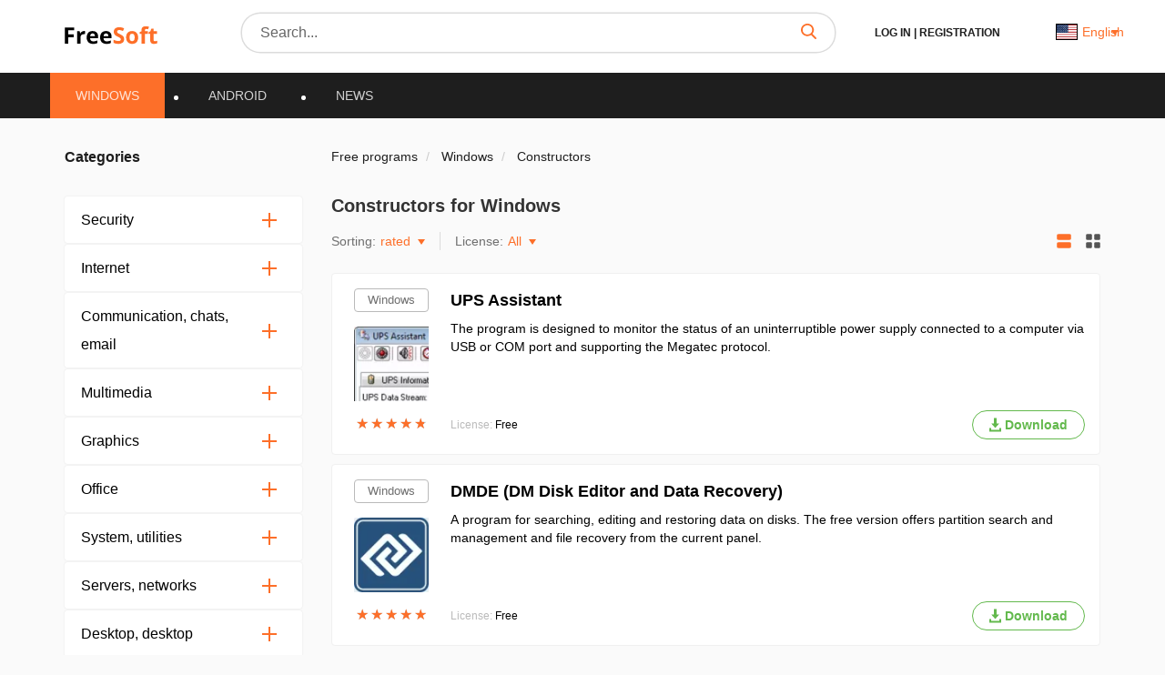

--- FILE ---
content_type: text/html; charset=UTF-8
request_url: https://freesoft.net/windows/editors/constructors
body_size: 21878
content:
<!DOCTYPE html>
<html lang="en">
<head>
  <meta charset="UTF-8">
  <link rel="preconnect" href="https://cdn.jsdelivr.net" crossorigin>
  <link rel="dns-prefetch" href="https://cdn.jsdelivr.net">
  <link rel="dns-prefetch" href="https://www.googletagmanager.com">
  

  <link rel="dns-prefetch" href="https://mc.webvisor.org">
  
  
  <link rel="dns-prefetch" href="https://mc.yandex.ru">

            <meta property="og:title" content="Designers for Windows download free on FreeSoft"/>
          <meta property="og:type" content="website"/>
          <meta property="og:url" content="https://freesoft.net/windows/editors/constructors"/>
          <meta property="og:description" content="Download programs &quot;designers&quot; from our own server by direct link, without torrents and SMS - free download of software on your computer with Windows operating system from developers, without viruses and Trojans."/>
          <meta property="og:image" content="https://freesoft.net/img/logo.png"/>
        <meta name="description" content="Download programs &quot;designers&quot; from our own server by direct link, without torrents and SMS - free download of software on your computer with Windows operating system from developers, without viruses and Trojans.">
        <link rel="canonical" href="https://freesoft.net/windows/editors/constructors"/>
  
      <meta name="robots" content="index, follow"/>
  
  <meta name="viewport" content="width=device-width">
  <link rel="shortcut icon" type="image/png" href="/images/favicon.ico"/>
  <meta name="csrf-token" content="AnQkFbOWXQkEpmv22BSAxvUqgmNldg5YKciPVT4d">

  <title>Designers for Windows download free on FreeSoft</title>

  
      <link rel="alternate" hreflang="x-default" href="https://freesoft.ru/windows/editors/constructors"/>
  <link rel="alternate" hreflang="fr" href="https://frees0ft.fr/windows/editors/constructors"/>
  <link rel="alternate" hreflang="en" href="https://freesoft.net/windows/editors/constructors"/>
  
  <script>
    var FreeSoft = FreeSoft || {};
    FreeSoft.translations = {"reply":"Reply","cancel":"Cancel","send":"Send","personal_account":"Account","log_out":"Log out","\u041b\u0438\u0447\u043d\u044b\u0435 \u0434\u0430\u043d\u043d\u044b\u0435":"Personal data","\u0421\u043c\u0435\u043d\u0430 \u043f\u0430\u0440\u043e\u043b\u044f":"Change password","\u0412\u044b\u0445\u043e\u0434":"Log out","\u0418\u0437\u043c\u0435\u043d\u0438\u0442\u044c \u0444\u043e\u0442\u043e":"Edit photo","\u0418\u043c\u044f":"Name","\u0424\u0430\u043c\u0438\u043b\u0438\u044f":"Surname","\u0414\u0430\u0442\u0430 \u0440\u043e\u0436\u0434\u0435\u043d\u0438\u044f":"Date of birth","\u0413\u043e\u0440\u043e\u0434":"City","\u0420\u043e\u0434 \u0434\u0435\u044f\u0442\u0435\u043b\u044c\u043d\u043e\u0441\u0442\u0438":"Occupation","\u0414\u043e\u043b\u0436\u043d\u043e\u0441\u0442\u044c":"Position","\u041e\u0431\u043e \u043c\u043d\u0435":"About me","\u0421\u043e\u0445\u0440\u0430\u043d\u0438\u0442\u044c":"Save","\u0421\u0442\u0430\u0440\u044b\u0439 \u043f\u0430\u0440\u043e\u043b\u044c":"Old password","\u0417\u0430\u0431\u044b\u043b\u0438 \u043f\u0430\u0440\u043e\u043b\u044c?":"Forget password?","\u041f\u0430\u0440\u043e\u043b\u044c \u043d\u0435\u0432\u0435\u0440\u043d\u044b\u0439":"Incorrect password","\u041d\u043e\u0432\u044b\u0439 \u043f\u0430\u0440\u043e\u043b\u044c":"New Password","\u041f\u0430\u0440\u043e\u043b\u0438 \u043d\u0435 \u0441\u043e\u0432\u043f\u0430\u0434\u0430\u044e\u0442":"Passwords don\u0027t match","\u041f\u043e\u0434\u0442\u0432\u0435\u0440\u0434\u0438\u0442\u0435 \u043f\u0430\u0440\u043e\u043b\u044c":"Confirm password","\u0421\u043c\u0435\u043d\u0438\u0442\u044c \u043f\u0430\u0440\u043e\u043b\u044c":"Change Password","\u0412\u043e\u0441\u0441\u0442\u0430\u043d\u043e\u0432\u043b\u0435\u043d\u0438\u0435 \u043f\u0430\u0440\u043e\u043b\u044f":"Recover password","\u0412\u0430\u0448 email":"Your email","\u041e\u0442\u043f\u0440\u0430\u0432\u0438\u0442\u044c \u0441\u0441\u044b\u043b\u043a\u0443":"Send link","\u041e\u0442\u043c\u0435\u043d\u0438\u0442\u044c":"Cancel","\u0412\u044b\u0431\u043e\u0440 \u043c\u0438\u043d\u0438\u0430\u0442\u044e\u0440\u044b":"Choosing a thumbnail","\u041e\u0441\u0442\u0430\u043b\u043e\u0441\u044c \u0432\u044b\u0431\u0440\u0430\u0442\u044c \u043e\u0431\u043b\u0430\u0441\u0442\u044c \u0434\u043b\u044f \u043c\u0430\u043b\u0435\u043d\u044c\u043a\u0438\u0445 \u0444\u043e\u0442\u043e\u0433\u0440\u0430\u0444\u0438\u0439":"Left to select area for small photos","\u0417\u0430\u0433\u0440\u0443\u0437\u0438\u0442\u044c \u0438\u0437\u043e\u0431\u0440\u0430\u0436\u0435\u043d\u0438\u0435":"Upload an image","\u0420\u0430\u0437\u0440\u0430\u0431\u043e\u0442\u0447\u0438\u043a":"Developer","\u0421\u0441\u044b\u043b\u043a\u0430 \u043d\u0430 \u0441\u0430\u0439\u0442":"Site link","\u041f\u0440\u0438\u043b\u043e\u0436\u0435\u043d\u0438\u044f":"Applications","\u041a\u043e\u043c\u043f\u0430\u043d\u0438\u044f \u0438\u043b\u0438 \u0424\u0418\u041e \u0440\u0430\u0437\u0440\u0430\u0431\u043e\u0442\u0447\u0438\u043a\u0430":"Company or name of the developer","\u041a\u043e\u043d\u0442\u0430\u043a\u0442\u043d\u043e\u0435 \u043b\u0438\u0446\u043e":"Contact Person","\u041e\u0444\u0438\u0446\u0438\u0430\u043b\u044c\u043d\u044b\u0439 \u043f\u0440\u0435\u0434\u0441\u0442\u0430\u0432\u0438\u0442\u0435\u043b\u044c":"Official representative","\u041e \u043a\u043e\u043c\u043f\u0430\u043d\u0438\u0438":"About the company","\u041b\u0438\u0447\u043d\u044b\u0435 \u0434\u0430\u043d\u043d\u044b\u0435 \u0443\u0441\u043f\u0435\u0448\u043d\u043e \u043e\u0431\u043d\u043e\u0432\u043b\u0435\u043d\u044b":"Personal data has been successfully updated","\u041f\u0430\u0440\u043e\u043b\u044c":"Password","\u041f\u043e\u0434\u0442\u0432\u0435\u0440\u0434\u0438\u0442\u044c \u041f\u0430\u0440\u043e\u043b\u044c":"Confirm Password","\u041f\u0430\u0440\u043e\u043b\u044c \u043d\u0435 \u0441\u043e\u0432\u043f\u0430\u0434\u0430\u0435\u0442":"Password doesn\u0027t match","\u0421\u043e\u0445\u0440\u0430\u043d\u0438\u0442\u044c \u043f\u0430\u0440\u043e\u043b\u044c":"Save password","\u0414\u043b\u044f \u043e\u0442\u043e\u0431\u0440\u0430\u0436\u0435\u043d\u0438\u044f dofollow \u0441\u0441\u044b\u043b\u043a\u0438 \u0441\u043e \u0432\u0441\u0435\u0445 \u0441\u0442\u0440\u0430\u043d\u0438\u0446 \u0432\u0430\u0448\u0438\u0445 \u043f\u0440\u0438\u043b\u043e\u0436\u0435\u043d\u0438\u0439, \u043d\u0435\u043e\u0431\u0445\u043e\u0434\u0438\u043c\u043e \u043f\u043e\u0441\u0442\u0430\u0432\u0438\u0442\u044c \u0441 \u0432\u0430\u0448\u0435\u0433\u043e \u0441\u0430\u0439\u0442\u0430 dofollow \u0441\u0441\u044b\u043b\u043a\u0443 \u043d\u0430 \u043d\u0430\u0448 \u0441\u0430\u0439\u0442 \u003Ca href=\u0022https:\/\/freesoft.ru\u0022\u003Efreesoft.ru\u003C\/a\u003E, \u0441\u0442\u0440\u0430\u043d\u0438\u0446\u0430 \u0434\u043e\u043b\u0436\u043d\u0430 \u0431\u044b\u0442\u044c \u0432 \u0438\u043d\u0434\u0435\u043a\u0441\u0435":"To display dofollow links from all pages of your applications, you need to put from your site dofollow link to our site \u003Ca href=\u201chttps:\/\/freesoft.net\u201d\u003Efreesoft.net\u003C\/a\u003E, the page must be in the index","\u041e\u0431\u044f\u0437\u0430\u0442\u0435\u043b\u044c\u043d\u043e\u0435 \u043f\u043e\u043b\u0435":"Required field","\u0410\u0434\u0440\u0435\u0441 \u0441\u0442\u0440\u0430\u043d\u0438\u0446\u044b \u0432\u0430\u0448\u0435\u0433\u043e \u0441\u0430\u0439\u0442\u0430 \u0441 \u0441\u0441\u044b\u043b\u043a\u043e\u0439 \u043d\u0430 \u043d\u0430\u0448 \u0440\u0435\u0441\u0443\u0440\u0441":"Address of your website page with a link to our resource","\u041e\u0442\u043f\u0440\u0430\u0432\u0438\u0442\u044c \u043d\u0430 \u043f\u043e\u0432\u0442\u043e\u0440\u043d\u0443\u044e \u043f\u0440\u043e\u0432\u0435\u0440\u043a\u0443":"Send for recheck","\u041e\u0436\u0438\u0434\u0430\u0435\u0442 \u043f\u0440\u043e\u0432\u0435\u0440\u043a\u0438":"Awaiting verification","\u0421\u0441\u044b\u043b\u043a\u0430 \u043d\u0435 \u043d\u0430\u0439\u0434\u0435\u043d\u0430":"Link not found","\u0421\u0441\u044b\u043b\u043a\u0430 \u043d\u0430\u0439\u0434\u0435\u043d\u0430":"Link found","\u041d\u0430\u0437\u0432\u0430\u043d\u0438\u0435 \u043f\u0440\u043e\u0433\u0440\u0430\u043c\u043c\u044b":"Program name","\u0421\u0442\u0430\u0442\u0443\u0441":"Status","\u041f\u043e\u0441\u043b\u0435\u0434\u043d\u044f\u044f \u0432\u0435\u0440\u0441\u0438\u044f":"Last version","\u0414\u0430\u0442\u0430 \u043e\u0431\u043d\u043e\u0432\u043b\u0435\u043d\u0438\u044f":"Update date","\u041e\u0446\u0435\u043d\u043a\u0430 \u041f\u041e":"Rating","\u0414\u0435\u0439\u0441\u0442\u0432\u0438\u044f":"Actions","\u0414\u043e\u0431\u0430\u0432\u0438\u0442\u044c \u043f\u0440\u0438\u043b\u043e\u0436\u0435\u043d\u0438\u0435":"Add an app","\u043c\u043e\u0434\u0435\u0440\u0430\u0446\u0438\u044f \u043d\u0435 \u043f\u0440\u043e\u0439\u0434\u0435\u043da":"moderation failed","\u043e\u043f\u0443\u0431\u043b\u0438\u043a\u043e\u0432\u0430\u043d\u043e \u043d\u0430 \u0441\u0430\u0439\u0442\u0435":"published","\u043e\u0436\u0438\u0434\u0430\u0435\u0442 \u043c\u043e\u0434\u0435\u0440\u0430\u0446\u0438\u0438":"awaiting moderation","\u0447\u0435\u0440\u043d\u043e\u0432\u0438\u043a":"draft","\u0421\u0442\u0430\u0442\u0443\u0441\u044b":"Statuses","\u0412\u044b \u043d\u0435 \u0441\u043c\u043e\u0436\u0435\u0442\u0435 \u0432\u043e\u0441\u0441\u0442\u0430\u043d\u043e\u0432\u0438\u0442\u044c \u0435\u0433\u043e \u043f\u043e\u0441\u043b\u0435 \u0443\u0434\u0430\u043b\u0435\u043d\u0438\u044f, \u0442\u043e\u043b\u044c\u043a\u043e \u0434\u043e\u0431\u0430\u0432\u0438\u0442\u044c \u0435\u0449\u0435 \u0440\u0430\u0437.":"You won\u0027t be able to restore it once you delete it, only add it again.","\u041f\u0440\u0438\u043b\u043e\u0436\u0435\u043d\u0438\u0435 \u0443\u0441\u043f\u0435\u0448\u043d\u043e \u0443\u0434\u0430\u043b\u0435\u043d\u043d\u043e":"The application has been successfully removed","\u0412\u044b \u0434\u0435\u0439\u0441\u0442\u0432\u0438\u0442\u0435\u043b\u044c\u043d\u043e \u0445\u043e\u0442\u0438\u0442\u0435 \u0443\u0434\u0430\u043b\u0438\u0442\u044c \u043f\u0440\u0438\u043b\u043e\u0436\u0435\u043d\u0438\u0435?":"Do you really want to delete the application?","\u0420\u0435\u0434\u0430\u043a\u0442\u0438\u0440\u043e\u0432\u0430\u0442\u044c \u043f\u0440\u0438\u043b\u043e\u0436\u0435\u043d\u0438\u0435":"Edit application","\u041f\u043b\u0430\u0442\u0444\u043e\u0440\u043c\u0430":"Platform","\u0412\u044b\u0431\u0435\u0440\u0438\u0442\u0435 \u043f\u043b\u0430\u0442\u0444\u043e\u0440\u043c\u0443":"Select a platform","\u041e\u043f\u0435\u0440\u0430\u0446\u0438\u043e\u043d\u043d\u0430\u044f \u0441\u0438\u0441\u0442\u0435\u043c\u0430":"Operating System","\u0412\u044b\u0431\u0435\u0440\u0438\u0442\u0435 \u043e\u043f\u0435\u0440\u0430\u0446\u0438\u043e\u043d\u043d\u0443\u044e \u0441\u0438\u0441\u0442\u0435\u043c\u0443":"Select the operating system","\u0421\u043d\u0430\u0447\u0430\u043b\u0430 \u0432\u044b\u0431\u0435\u0440\u0438\u0442\u0435 \u043f\u043b\u0430\u0442\u0444\u043e\u0440\u043c\u0443":"Select the platform first","\u0412\u0435\u0440\u0441\u0438\u044f \u043e\u043f\u0435\u0440\u0430\u0446\u0438\u043e\u043d\u043d\u043e\u0439 \u0441\u0438\u0441\u0442\u0435\u043c\u044b":"Operating system version","\u0412\u044b\u0431\u0435\u0440\u0438\u0442\u0435 \u0432\u0435\u0440\u0441\u0438\u044e \u043e\u043f\u0435\u0440\u0430\u0446\u0438\u043e\u043d\u043d\u043e\u0439 \u0441\u0438\u0441\u0442\u0435\u043c\u044b":"Select the operating system version","\u0421\u043d\u0430\u0447\u0430\u043b\u0430 \u0432\u044b\u0431\u0435\u0440\u0438\u0442\u0435 \u043f\u043b\u0430\u0442\u0444\u043e\u0440\u043c\u0443 \u0438 \u043e\u043f\u0435\u0440\u0430\u0446\u0438\u043e\u043d\u043d\u0443\u044e \u0441\u0438\u0441\u0442\u0435\u043c\u0443":"Select platform and operating system first","\u041a\u0430\u0442\u0435\u0433\u043e\u0440\u0438\u044f":"Category","\u0412\u044b\u0431\u0435\u0440\u0438\u0442\u0435 \u043a\u0430\u0442\u0435\u0433\u043e\u0440\u0438\u044e":"Select a category","\u0421\u043d\u0430\u0447\u0430\u043b\u0430 \u0432\u044b\u0431\u0435\u0440\u0438\u0442\u0435 \u043e\u043f\u0435\u0440\u0430\u0446\u0438\u043e\u043d\u043d\u0443\u044e \u0441\u0438\u0441\u0442\u0435\u043c\u0443":"Select the operating system first","\u041b\u0438\u0446\u0435\u043d\u0437\u0438\u044f":"License","\u0412\u044b\u0431\u0435\u0440\u0438\u0442\u0435 \u043b\u0438\u0446\u0435\u043d\u0437\u0438\u044e":"Select a license","\u0421\u0430\u0439\u0442":"Website","\u0412\u0432\u0435\u0434\u0438\u0442\u0435 \u0441\u0430\u0439\u0442":"Enter site","\u042f\u0437\u044b\u043a\u0438 \u0438\u043d\u0442\u0435\u0440\u0444\u0435\u0439\u0441\u0430":"Interface languages","\u041b\u043e\u043a\u0430\u043b\u0438\u0437\u0430\u0446\u0438\u044f":"Localization","\u0414\u043e\u0431\u0430\u0432\u0438\u0442\u044c \u043b\u043e\u043a\u0430\u043b\u044c":"Add localization","\u0412\u043a\u043b\u044e\u0447\u0435\u043d\u043e":"Enabled","\u041e\u0442\u043f\u0440\u0430\u0432\u0438\u0442\u044c \u043d\u0430 \u043c\u043e\u0434\u0435\u0440\u0430\u0446\u0438\u044e":"Send for moderation","\u041a\u0440\u0430\u0442\u043a\u043e\u0435 \u043e\u043f\u0438\u0441\u0430\u043d\u0438\u0435":"Short Description","\u041c\u0430\u043a\u0441\u0438\u043c\u0430\u043b\u044c\u043d\u0430\u044f \u0434\u043b\u0438\u043d\u0430 :number \u0441\u0438\u043c\u0432\u043e\u043b\u043e\u0432":"Maximum length :number of characters","\u041c\u0438\u043d\u0438\u043c\u0430\u043b\u044c\u043d\u0430\u044f \u0434\u043b\u0438\u043d\u0430 :number \u0441\u0438\u043c\u0432\u043e\u043b\u043e\u0432":"Minimum length :number of characters","\u041f\u043e\u043b\u043d\u043e\u0435 \u043e\u043f\u0438\u0441\u0430\u043d\u0438\u0435":"Full description","\u041d\u0430\u0437\u0432\u0430\u043d\u0438\u0435":"Title","\u0412\u0432\u0435\u0434\u0438\u0442\u0435 \u043d\u0430\u0437\u0432\u0430\u043d\u0438\u0435 (\u043d\u0435 \u0431\u043e\u043b\u0435\u0435 :number \u0441\u0438\u043c\u0432\u043e\u043b\u043e\u0432)":"Enter a title (max :number of characters)","\u041a\u043e\u043b\u0438\u0447\u0435\u0441\u0442\u0432\u043e \u0441\u043b\u043e\u0432":"Number of words","\u041a\u043e\u043b\u0438\u0447\u0435\u0441\u0442\u0432\u043e \u0441\u0438\u043c\u0432\u043e\u043b\u043e\u0432":"Number of characters","\u043e\u043f\u0438\u0441\u0430\u043d\u0438\u0435":"description","\u0444\u0430\u0439\u043b\u044b":"files","\u043b\u043e\u0433\u043e \u0438 \u0441\u043a\u0440\u0438\u043d\u0448\u043e\u0442\u044b":"logo and screenshots","\u0426\u0435\u043d\u0430":"Price","\u0412\u0435\u0440\u0441\u0438\u044f \u0443\u0441\u043f\u0435\u0448\u043d\u043e \u0443\u0441\u0442\u0430\u043d\u043e\u0432\u043b\u0435\u043d\u043d\u0430 \u043a\u0430\u043a \u043f\u043e\u0441\u043b\u0435\u0434\u043d\u044f\u044f":"Version successfully installed as the latest version","\u041e\u0448\u0438\u0431\u043a\u0430 \u0443\u0441\u0442\u0430\u043d\u043e\u0432\u043b\u0435\u043d\u0438\u044f \u0432\u0435\u0440\u0441\u0438\u0438":"Version setting error","\u0424\u0430\u0439\u043b \u0443\u0441\u043f\u0435\u0448\u043d\u043e \u043e\u0431\u043d\u043e\u0432\u043b\u0435\u043d":"File successfully updated","\u0424\u0430\u0439\u043b \u0443\u0441\u043f\u0435\u0448\u043d\u043e \u0434\u043e\u0431\u0430\u0432\u043b\u0435\u043d":"File successfully added","\u041f\u0440\u043e\u0432\u0435\u0440\u044c\u0442\u0435 \u0437\u0430\u043f\u043e\u043b\u043d\u0435\u043d\u043d\u0443\u044e \u0444\u043e\u0440\u043c\u0443":"Check the completed form","\u0424\u0430\u0439\u043b \u0443\u0441\u043f\u0435\u0448\u043d\u043e \u0443\u0434\u0430\u043b\u0435\u043d":"File successfully deleted","\u0412\u044b \u0434\u0435\u0439\u0441\u0442\u0432\u0438\u0442\u0435\u043b\u044c\u043d\u043e \u0445\u043e\u0442\u0438\u0442\u0435 \u0443\u0434\u0430\u043b\u0438\u0442\u044c \u0434\u043e\u0431\u0430\u0432\u043b\u0435\u043d\u043d\u044b\u0439 \u0444\u0430\u0439\u043b?":"Do you really want to delete the added file?","\u0412\u044b \u043d\u0435 \u0441\u043c\u043e\u0436\u0435\u0442\u0435 \u0432\u043e\u0441\u0441\u0442\u0430\u043d\u043e\u0432\u0438\u0442\u044c \u0444\u0430\u0439\u043b \u043f\u043e\u0441\u043b\u0435 \u0443\u0434\u0430\u043b\u0435\u043d\u0438\u044f, \u0442\u043e\u043b\u044c\u043a\u043e \u0434\u043e\u0431\u0430\u0432\u0438\u0442\u044c \u0435\u0433\u043e \u0435\u0449\u0435 \u0440\u0430\u0437.":"You won\u0027t be able to restore the file after deleting it, only add it again.","\u0412\u044b \u0434\u0435\u0439\u0441\u0442\u0432\u0438\u0442\u0435\u043b\u044c\u043d\u043e \u0445\u043e\u0442\u0438\u0442\u0435 \u0443\u0441\u0442\u0430\u043d\u043e\u0432\u0438\u0442\u044c \u0434\u0430\u043d\u043d\u0443\u044e \u0432\u0435\u0440\u0441\u0438\u044e \u043a\u0430\u043a \u043f\u043e\u0441\u043b\u0435\u0434\u043d\u044e\u044e?":"Do you really want to install this version as the latest version?","\u043c\u0431":"Mb","\u0417\u0430\u0433\u0440\u0443\u0437\u0438\u0442\u044c \u0441 \u043a\u043e\u043c\u043f\u044c\u044e\u0442\u0435\u0440\u0430":"Upload from a computer","\u0417\u0430\u0433\u0440\u0443\u0437\u043a\u0430 \u0444\u0430\u0439\u043b\u0430":"File upload","\u0412\u044b\u0431\u0435\u0440\u0438\u0442\u0435 \u0444\u0430\u0439\u043b":"Choose a file","\u0412\u0435\u0440\u0441\u0438\u044f":"Version","\u0412\u0435\u0440\u0441\u0438\u044f \u043f\u0440\u043e\u0433\u0440\u0430\u043c\u043c\u044b":"Program version","\u0420\u0430\u0437\u0440\u044f\u0434\u043d\u043e\u0441\u0442\u044c \u043f\u0440\u043e\u0433\u0440\u0430\u043c\u043c\u044b":"Program bitness","\u0421\u0431\u043e\u0440\u043a\u0430":"Assembly","\u0418\u0437\u043c\u0435\u043d\u0435\u043d\u0438\u044f \u0432 \u0432\u0435\u0440\u0441\u0438\u0438":"Version changes","\u041e\u043f\u0438\u0441\u0430\u043d\u0438\u0435 \u0432\u0435\u0440\u0441\u0438\u0438":"Version description","\u0414\u043e\u0441\u0442\u0443\u043f\u043d\u043e \u0434\u043b\u044f":"Available for","\u0412\u044b\u0431\u0435\u0440\u0438\u0442\u0435 \u0445\u043e\u0442\u044f \u0431\u044b \u043e\u0434\u043d\u0443 \u043b\u043e\u043a\u0430\u043b\u044c":"Select at least one locale","\u0424\u0430\u0439\u043b":"File","\u0420\u0430\u0437\u043c\u0435\u0440":"Size","\u0420\u0430\u0437\u0440\u044f\u0434\u043d\u043e\u0441\u0442\u044c":"Bit capacity","\u041e\u043f\u0438\u0441\u0430\u043d\u0438\u0435":"Description","\u0412\u044b \u0434\u0435\u0439\u0441\u0442\u0432\u0438\u0442\u0435\u043b\u044c\u043d\u043e \u0445\u043e\u0442\u0438\u0442\u0435 \u0443\u0434\u0430\u043b\u0438\u0442\u044c \u0434\u0430\u043d\u043d\u043e\u0435 \u0438\u0437\u043e\u0431\u0440\u0430\u0436\u0435\u043d\u0438\u0435?":"Do you really want to delete this image?","\u0418\u0437\u043e\u0431\u0440\u0430\u0436\u0435\u043d\u0438\u0435 \u0443\u0441\u043f\u0435\u0448\u043d\u043e \u0443\u0434\u0430\u043b\u0435\u043d\u043e":"The image has been successfully deleted","\u0417\u0430\u0433\u0440\u0443\u0437\u043a\u0430 \u043b\u043e\u0433\u043e\u0442\u0438\u043f\u0430":"Uploading a logo","\u0417\u0430\u0433\u0440\u0443\u0437\u0438\u0442\u044c \u043b\u043e\u0433\u043e\u0442\u0438\u043f":"Upload logo","\u0417\u0430\u0433\u0440\u0443\u0437\u043a\u0430 \u0441\u043a\u0440\u0438\u043d\u0448\u043e\u0442\u043e\u0432":"Uploading screenshots","\u0417\u0430\u0433\u0440\u0443\u0437\u0438\u0442\u044c \u0441\u043a\u0440\u0438\u043d\u0448\u043e\u0442\u044b":"Upload screenshots","\u041e\u0442\u0432\u0435\u0442\u0438\u0442\u044c":"Reply","\u041a\u043e\u043c\u043c\u0435\u043d\u0442\u0430\u0440\u0438\u0438":"Comments","\u041f\u0440\u0438\u043b\u043e\u0436\u0435\u043d\u0438\u0435":"Application","\u041a\u043e\u043c\u043c\u0435\u043d\u0442\u0430\u0440\u0438\u0439":"Comment","\u041b\u043e\u043a\u0430\u043b\u044c":"Locale","\u041e\u043f\u0443\u0431\u043b\u0438\u043a\u043e\u0432\u0430\u043d":"Published","\u041e\u0442\u043c\u0435\u0442\u0438\u0442\u044c \u043a\u0430\u043a \u0441\u043f\u0430\u043c":"Mark as spam","\u0412\u044b \u0434\u0435\u0439\u0441\u0442\u0432\u0438\u0442\u0435\u043b\u044c\u043d\u043e \u0445\u043e\u0442\u0438\u0442\u0435 \u043f\u043e\u043c\u0435\u0441\u0442\u0438\u0442\u044c \u0434\u0430\u043d\u043d\u044b\u0439 \u043a\u043e\u043c\u043c\u0435\u043d\u0442\u0430\u0440\u0438\u0439 \u0432 \u0441\u043f\u0430\u043c?":"Do you really want to put this comment in spam?","\u041e\u0442\u0432\u0435\u0442\u0438\u0442\u044c \u043d\u0430 \u043a\u043e\u043c\u043c\u0435\u043d\u0442\u0430\u0440\u0438\u0439":"Reply to comment","\u0410\u0432\u0442\u043e\u0440":"Author","\u041e\u0442\u0432\u0435\u0442":"Reply","\u041a\u043e\u043c\u043c\u0435\u043d\u0442\u0430\u0440\u0438\u0439 \u043f\u043e\u043c\u0435\u0449\u0435\u043d \u0432 \u0441\u043f\u0430\u043c":"Comment has been placed in spam","\u0421\u0442\u0430\u0442\u0443\u0441 \u043c\u043e\u0434\u0435\u0440\u0430\u0446\u0438\u0438 \u0443\u0441\u043f\u0435\u0448\u043d\u043e \u043e\u0431\u043d\u043e\u0432\u043b\u0435\u043d":"Moderation status has been successfully updated","\u0421\u0442\u0430\u0442\u044c\u0438":"Articles","\u0417\u0430\u0433\u043e\u043b\u043e\u0432\u043e\u043a":"Title","\u041e\u043f\u0443\u0431\u043b\u0438\u043a\u043e\u0432\u0430\u043d\u0430":"Published At","\u0421\u043e\u0437\u0434\u0430\u043d\u0430":"Created At","\u0414\u043e\u0431\u0430\u0432\u0438\u0442\u044c \u0441\u0442\u0430\u0442\u044c\u044e":"Add article","\u041e\u0436\u0438\u0434\u0430\u0435\u0442 \u043c\u043e\u0434\u0435\u0440\u0430\u0446\u0438\u0438":"Awaiting moderation","\u0427\u0435\u0440\u043d\u043e\u0432\u0438\u043a":"Draft","\u0412\u044b \u0434\u0435\u0439\u0441\u0442\u0432\u0438\u0442\u0435\u043b\u044c\u043d\u043e \u0445\u043e\u0442\u0438\u0442\u0435 \u0443\u0434\u0430\u043b\u0438\u0442\u044c \u0441\u0442\u0430\u0442\u044c\u044e?":"Do you really want to delete the article?","\u0412\u044b \u043d\u0435 \u0441\u043c\u043e\u0436\u0435\u0442\u0435 \u0432\u043e\u0441\u0441\u0442\u0430\u043d\u043e\u0432\u0438\u0442\u044c \u0435\u0435 \u043f\u043e\u0441\u043b\u0435 \u0443\u0434\u0430\u043b\u0435\u043d\u0438\u044f, \u0442\u043e\u043b\u044c\u043a\u043e \u0434\u043e\u0431\u0430\u0432\u0438\u0442\u044c \u0435\u0449\u0435 \u0440\u0430\u0437.":"You won\u0027t be able to restore it after deleting it, only add it again.","\u0421\u043b\u0430\u0433":"Slug","\u0421\u043b\u0430\u0433 (\u041f\u0440\u0438\u043c\u0435\u0440: \u0432\u0432\u0435\u0434\u0435\u043d\u043d\u0430\u044f \u0441\u0442\u0440\u043e\u043a\u0430 \u0027c\u043b\u0430\u0433\u0027, \u0441\u043e\u0437\u0434\u0430\u0441\u0442 \u0441\u0441\u044b\u043b\u043a\u0443 \u0027freesoft.ru\/blog\/c\u043b\u0430\u0433\u0027)":"Slag (Example: the entered string \u0027slag\u0027, will create a link \u0027freesoft.net\/blog\/slag\u0027)","\u0417\u0430\u0433\u0440\u0443\u0437\u043a\u0430 \u043f\u0440\u0435\u0432\u044c\u044e":"Uploading preview","\u0417\u0430\u0433\u0440\u0443\u0437\u0438\u0442\u044c \u043f\u0440\u0435\u0432\u044c\u044e":"Upload preview","\u0422\u0435\u043a\u0441\u0442":"Text","Seo Title":"Seo Title","Seo Description":"Seo Description","Seo Keywords":"Seo Keywords","\u0441\u043e\u043e\u0431\u0449\u0435\u043d\u0438\u0439":"messages","\u0421\u043e\u0437\u0434\u0430\u0442\u044c":"Create","\u041e\u0442\u043a\u043b\u043e\u043d\u0435\u043d\u0430":"Desclined","\u041d\u0430\u0437\u0430\u0434":"Back","\u041e\u0441\u0442\u0430\u0432\u044c\u0442\u0435 \u0432\u0430\u0448 \u043a\u043e\u043c\u043c\u0435\u043d\u0442\u0430\u0440\u0438\u0439":"Leave a comment","\u041f\u0440\u043e\u0441\u043c\u043e\u0442\u0440\u044b":"Views","\u0421\u043a\u0430\u0447\u0438\u0432\u0430\u043d\u0438\u044f":"Downloads","\u0421\u0442\u0430\u0442\u0438\u0441\u0442\u0438\u043a\u0430 \u043f\u0440\u0438\u043b\u043e\u0436\u0435\u043d\u0438\u044f":"Application statistics","\u0443\u0434\u0430\u043b\u0438\u0442\u044c":"delete","\u043f\u043e\u043a\u0430\u0437\u0430\u0442\u044c \u043d\u0430 \u0441\u0430\u0439\u0442\u0435":"view on website","\u0441\u0442\u0430\u0442\u0438\u0441\u0442\u0438\u043a\u0430":"statistics","\u0440\u0435\u0434\u0430\u043a\u0442\u0438\u0440\u043e\u0432\u0430\u0442\u044c":"edit","\u0417\u0430\u043f\u043e\u043b\u043d\u0438\u0442\u0435 \u043f\u043e\u043b\u044f \u043e\u0442\u043c\u0435\u0447\u0435\u043d\u043d\u044b\u0439 \u0437\u0432\u0435\u0437\u0434\u043e\u0447\u043a\u043e\u0439!":"Fill in the fields marked with an asterisk!","\u0421\u043e\u0437\u0434\u0430\u0442\u044c \u043f\u0440\u0438\u043b\u043e\u0436\u0435\u043d\u0438\u0435":"Create an application","\u041e\u043f\u0438\u0441\u0430\u043d\u0438\u0435 \u0443\u0441\u043f\u0435\u0448\u043d\u043e \u043e\u0442\u0440\u0435\u0434\u0430\u043a\u0442\u0438\u0440\u043e\u0432\u0430\u043d\u043e":"Description successfully edited","\u041f\u0440\u043e\u0438\u0437\u043e\u0448\u043b\u0430 \u043e\u0448\u0438\u0431\u043a\u0430 \u043d\u0430 \u0441\u0435\u0440\u0432\u0435\u0440\u0435":"An error has occurred on the server","\u041e\u043f\u0438\u0441\u0430\u043d\u0438\u0435 \u0443\u0441\u043f\u0435\u0448\u043d\u043e \u0441\u043e\u0437\u0434\u0430\u043d\u043e, \u0434\u043e\u0431\u0430\u0432\u044c\u0442\u0435 \u0444\u0430\u0439\u043b\u044b \u0438 \u0441\u043a\u0440\u0438\u043d\u0448\u043e\u0442\u044b":"Description successfully created, add files and screenshots","\u0421\u0442\u0430\u0442\u044c\u044f \u0443\u0441\u043f\u0435\u0448\u043d\u043e \u0441\u043e\u0437\u0434\u0430\u043d\u0430":"The article has been successfully created","\u0421\u0442\u0430\u0442\u044c\u044f \u0443\u0441\u043f\u0435\u0448\u043d\u043e \u043e\u0431\u043d\u043e\u0432\u043b\u0435\u043d\u0430":"This article has been successfully updated","\u043d\u0435\u0441\u043e\u0445\u0440\u0430\u043d\u0451\u043d\u043d\u044b\u0435 \u0438\u0437\u043c\u0435\u043d\u0435\u043d\u0438\u044f":"unsaved changes","\u0421\u0441\u044b\u043b\u043a\u0430":"Link","\u0422\u043e\u043b\u044c\u043a\u043e \u0446\u0438\u0444\u0440\u044b":"Only numbers","\u0421\u0441\u044b\u043b\u043a\u0430 \u0443\u0441\u043f\u0435\u0448\u043d\u043e \u0434\u043e\u0431\u0430\u0432\u043b\u0435\u043d\u0430":"Link successfully added","\u0421\u0441\u044b\u043b\u043a\u0430 \u0443\u0441\u043f\u0435\u0448\u043d\u043e \u043e\u0431\u043d\u043e\u0432\u043b\u0435\u043d\u0430":"Link successfully updated"};
    FreeSoft.locale = "en";
    FreeSoft.fallback_locale = "en";
  </script>

      
    <link rel="preload" as="style" href="https://freesoft.net/build/assets/listing-page-DwY8sauY.css" /><link rel="modulepreload" href="https://freesoft.net/build/assets/listing-page-CxHUqbXV.js" /><link rel="modulepreload" href="https://freesoft.net/build/assets/init-BhWbDwtD.js" /><link rel="stylesheet" href="https://freesoft.net/build/assets/listing-page-DwY8sauY.css" /><script type="module" src="https://freesoft.net/build/assets/listing-page-CxHUqbXV.js"></script>
      
  
  <style>
      /*.fs-carousel-screenshots {*/
      /*    visibility: hidden;*/
      /*}*/

      /*.fs-carousel-screenshots.initialized {*/
      /*    visibility: visible;*/
      /*}*/
  </style>
</head>
<body class="">

        <div class="header">
  <div class="responsive-opacity"></div>
  <div class="header__menu__responsive hidden-md hidden-lg">
    <div class="header__menu__responsive__top">
              <div
  class="drawer__btn"
  data-id="lang-select"
>
  <span
    style="min-width: 110px;    display: flex;    background: #F3F3F3;    padding: 5px;    justify-content: start;    align-items: center;     border-radius: 18px; position: relative;">
    <img
      class="lazy"
      data-src="https://freesoft.net/images/flags/4x3/us.svg"
      src="[data-uri]"
      style="max-width: 18px; margin-right: 5px;border: 1px solid;"
    >
    <span style="font-size: 12px;    line-height: 12px; margin-right: 5px;">English</span>
    <svg style="right: 8px;    position: absolute;" width="10" height="6" viewBox="0 0 7 4" fill="#FD6F29"
         xmlns="http://www.w3.org/2000/svg">
    <path
      d="M2.85643 3.74815L0.266813 1.46798C-0.0889377 1.13213 -0.0889378 0.587527 0.266813 0.251809C0.622248 -0.0839362 1.19873 -0.0839362 1.55413 0.251809L3.50009 1.92395L5.44588 0.251972C5.80146 -0.0837733 6.37788 -0.0837733 6.73332 0.251972C7.08889 0.587717 7.08889 1.13224 6.73332 1.46814L4.14361 3.74829C3.96581 3.91616 3.73302 4 3.50012 4C3.26711 4 3.03415 3.916 2.85643 3.74815Z"></path>
  </svg>
  </span>
</div>

<div
  class="listing-new-mob__drawer header__lang"
  id="lang-select"
>
  <div class="drawer-header">
    <div class="drawer-header__title">Language</div>
    <div class="drawer-header__control">
      <button type="button" class="drawer-header__btn">
        <svg width="14" height="14" viewBox="0 0 16 16" fill="#C4C4C4" xmlns="http://www.w3.org/2000/svg">
          <rect x="3.05176e-05" y="14.1421" width="20" height="2" rx="1"
                transform="rotate(-45 3.05176e-05 14.1421)"></rect>
          <rect x="14.1422" y="15.5566" width="20" height="2" rx="1"
                transform="rotate(-135 14.1422 15.5566)"></rect>
        </svg>
      </button>
    </div>
  </div>
  <div class="drawer-body">
                  <div class="drawer-item">
          <img
            class="lazy"
            data-src="https://freesoft.net/images/flags/4x3/us.svg"
            src="[data-uri]"
          />
          English
        </div>
                        <a
          class="drawer-item"
          href="https://freesoft.ru/windows/editors/constructors"
        >
          <img
            class="lazy"
            data-src="https://freesoft.net/images/flags/4x3/ru.svg"
            src="[data-uri]"
          />
          Русский
        </a>
                        <a
          class="drawer-item"
          href="https://frees0ft.fr/windows/editors/constructors"
        >
          <img
            class="lazy"
            data-src="https://freesoft.net/images/flags/4x3/fr.svg"
            src="[data-uri]"
          />
          Français
        </a>
            </div>
</div>      
      <div class="header__menu__responsive__close" id="header-menu-close">
        <svg width="16" height="16" viewBox="0 0 16 16" fill="none" xmlns="http://www.w3.org/2000/svg">
          <rect y="14.1421" width="20" height="2" rx="1" transform="rotate(-45 0 14.1421)" fill="#C4C4C4"/>
          <rect x="14.1421" y="15.5566" width="20" height="2" rx="1" transform="rotate(-135 14.1421 15.5566)"
                fill="#C4C4C4"/>
        </svg>
      </div>
    </div>

    <div id="user-profile-responsive" locale="en"></div>

    <div class="header__menu__responsive__list">
      <ul>
          <li class=" active ">
        <a href="https://freesoft.net/windows"  >WINDOWS</a>
      </li>
      </ul>

      <span class="header__menu__dot"></span>
    <ul>
          <li class="">
        <a href="https://freesoft.net/android"  >ANDROID</a>
      </li>
      </ul>

  

  <span class="header__menu__dot"></span>
  <ul>
          <li><a href="#" class="js-link" data-href="https://freesoft.net/news">News</a></li>
    
      </ul>
    </div>

  </div>
  <div class="container">
    <div class="header__top">
      <div class="row">
                      <div class="col-md-2 col-xs-4 col-4">                 <div class="header__logo hidden-sm hidden-xs">
                  <a href="https://freesoft.net">
                    <img
    class="lazy"
    data-src="https://freesoft.net/images/logo_black.svg"
    src="[data-uri]"
  >
                  </a>
                </div>
                <div class="header__burgeer hidden-md hidden-lg" id="header__burgeer">
                  <div class="line"></div>
                  <div class="line"></div>
                  <div class="line"></div>
                </div>

              </div>
              <div class="col-md-7 col-xs-4 col-4">
                                  <div id="search" class="hidden-sm" locale=en>
                    <div class="header__search hidden-sm hidden-xs">
                      <input type="text" placeholder="Search... " maxlength="100">
                      <svg width="17" height="17" viewBox="0 0 17 17" fill="none"
                           xmlns="http://www.w3.org/2000/svg">
                        <path fill-rule="evenodd" clip-rule="evenodd"
                              d="M7.10929 1.79054C10.0071 1.79054 12.364 4.06632 12.364 6.86374C12.364 9.66117 10.0071 11.9369 7.10929 11.9369C4.21179 11.9369 1.8546 9.66117 1.8546 6.86374C1.8546 4.06632 4.21179 1.79054 7.10929 1.79054ZM16.7418 15.4843L12.5507 11.2762C13.6282 10.0396 14.2186 8.48359 14.2186 6.86374C14.2186 3.07913 11.0293 0 7.10929 0C3.18929 0 0 3.07913 0 6.86374C0 10.6484 3.18929 13.7275 7.10929 13.7275C8.58091 13.7275 9.9833 13.299 11.1823 12.4854L15.4049 16.7255C15.5814 16.9024 15.8188 17 16.0732 17C16.314 17 16.5424 16.9114 16.7161 16.7502C17.0842 16.4079 17.096 15.8403 16.7418 15.4843Z"
                              fill="#FD6F29"></path>
                      </svg>
                    </div>
                  </div>
                
                <div class="header__logo__responsive hidden-md hidden-lg">
                  <a href="https://freesoft.net">
                    <svg width="67" height="14" viewBox="0 0 67 14" fill="none"
                         xmlns="http://www.w3.org/2000/svg">
                      <path
                        d="M2.61897 13H0.186022V1.33781H6.87064V3.36394H2.61897V6.37122H6.5755V8.38937H2.61897V13ZM13.9382 3.91434C14.2679 3.91434 14.5417 3.93827 14.7598 3.98613L14.5763 6.26752C14.3795 6.21434 14.1402 6.18775 13.8584 6.18775C13.082 6.18775 12.4757 6.38717 12.0397 6.78602C11.6089 7.18486 11.3935 7.74324 11.3935 8.46116V13H8.96058V4.08186H10.8032L11.1622 5.58151H11.2819C11.5584 5.08162 11.9306 4.68012 12.3986 4.377C12.8719 4.06856 13.3851 3.91434 13.9382 3.91434ZM20.0724 5.64532C19.5565 5.64532 19.1524 5.81018 18.8599 6.13989C18.5674 6.46428 18.3999 6.92694 18.3573 7.52787H21.7714C21.7608 6.92694 21.6039 6.46428 21.3008 6.13989C20.9977 5.81018 20.5882 5.64532 20.0724 5.64532ZM20.4154 13.1595C18.9795 13.1595 17.8575 12.7634 17.0491 11.971C16.2408 11.1786 15.8366 10.0565 15.8366 8.60474C15.8366 7.11041 16.2089 5.95642 16.9534 5.14278C17.7032 4.32382 18.7376 3.91434 20.0564 3.91434C21.3168 3.91434 22.2979 4.2733 22.9999 4.99122C23.7018 5.70914 24.0528 6.70093 24.0528 7.96659V9.14717H18.3015C18.3281 9.8385 18.5328 10.3783 18.9157 10.7665C19.2986 11.1547 19.8357 11.3488 20.527 11.3488C21.0642 11.3488 21.572 11.2929 22.0506 11.1813C22.5292 11.0696 23.0291 10.8914 23.5503 10.6468V12.5294C23.1248 12.7421 22.6702 12.899 22.1862 13C21.7023 13.1064 21.112 13.1595 20.4154 13.1595ZM29.7244 5.64532C29.2085 5.64532 28.8044 5.81018 28.5119 6.13989C28.2194 6.46428 28.0519 6.92694 28.0094 7.52787H31.4235C31.4128 6.92694 31.2559 6.46428 30.9528 6.13989C30.6497 5.81018 30.2402 5.64532 29.7244 5.64532ZM30.0674 13.1595C28.6315 13.1595 27.5095 12.7634 26.7011 11.971C25.8928 11.1786 25.4887 10.0565 25.4887 8.60474C25.4887 7.11041 25.8609 5.95642 26.6054 5.14278C27.3552 4.32382 28.3896 3.91434 29.7084 3.91434C30.9688 3.91434 31.9499 4.2733 32.6519 4.99122C33.3539 5.70914 33.7048 6.70093 33.7048 7.96659V9.14717H27.9535C27.9801 9.8385 28.1848 10.3783 28.5677 10.7665C28.9506 11.1547 29.4877 11.3488 30.1791 11.3488C30.7162 11.3488 31.224 11.2929 31.7026 11.1813C32.1813 11.0696 32.6811 10.8914 33.2023 10.6468V12.5294C32.7769 12.7421 32.3222 12.899 31.8383 13C31.3543 13.1064 30.764 13.1595 30.0674 13.1595Z"
                        fill="white"/>
                      <path
                        d="M42.7586 9.76139C42.7586 10.8143 42.3784 11.6439 41.6179 12.2502C40.8628 12.8564 39.8098 13.1595 38.4591 13.1595C37.2147 13.1595 36.1139 12.9255 35.1566 12.4576V10.1602C35.9437 10.5112 36.6084 10.7585 37.1509 10.9021C37.6986 11.0457 38.1985 11.1175 38.6505 11.1175C39.1929 11.1175 39.6077 11.0138 39.8949 10.8064C40.1874 10.599 40.3336 10.2905 40.3336 9.88104C40.3336 9.65237 40.2698 9.45029 40.1422 9.2748C40.0145 9.09399 39.8258 8.92116 39.5758 8.7563C39.3312 8.59145 38.8287 8.32821 38.0682 7.96659C37.3556 7.63156 36.8211 7.30983 36.4648 7.00139C36.1085 6.69295 35.824 6.33399 35.6113 5.92451C35.3986 5.51503 35.2922 5.03642 35.2922 4.48868C35.2922 3.457 35.6406 2.64602 36.3372 2.05573C37.0392 1.46544 38.007 1.1703 39.2408 1.1703C39.847 1.1703 40.424 1.24209 40.9718 1.38567C41.5248 1.52926 42.1018 1.73134 42.7028 1.99192L41.9051 3.91434C41.2829 3.65908 40.767 3.48093 40.3576 3.37989C39.9534 3.27885 39.5545 3.22833 39.161 3.22833C38.693 3.22833 38.3341 3.33735 38.0841 3.55538C37.8342 3.77342 37.7092 4.05793 37.7092 4.40891C37.7092 4.62694 37.7598 4.81839 37.8608 4.98324C37.9618 5.14278 38.1214 5.29966 38.3394 5.45388C38.5628 5.60278 39.0866 5.87399 39.9108 6.26752C41.001 6.78868 41.7482 7.31249 42.1524 7.83896C42.5565 8.36012 42.7586 9.00093 42.7586 9.76139ZM46.6194 8.52497C46.6194 9.40775 46.763 10.0751 47.0501 10.5272C47.3426 10.9792 47.8159 11.2052 48.47 11.2052C49.1188 11.2052 49.5841 10.9819 49.866 10.5351C50.1532 10.0831 50.2967 9.41307 50.2967 8.52497C50.2967 7.6422 50.1532 6.98012 49.866 6.53873C49.5788 6.09735 49.1082 5.87665 48.4541 5.87665C47.8053 5.87665 47.3373 6.09735 47.0501 6.53873C46.763 6.9748 46.6194 7.63688 46.6194 8.52497ZM52.7855 8.52497C52.7855 9.97677 52.4026 11.1121 51.6368 11.9311C50.8711 12.7501 49.8048 13.1595 48.4381 13.1595C47.5819 13.1595 46.8268 12.9734 46.1727 12.6012C45.5186 12.2236 45.016 11.6838 44.6651 10.9819C44.3141 10.2799 44.1386 9.46093 44.1386 8.52497C44.1386 7.06787 44.5188 5.93515 45.2793 5.12683C46.0397 4.3185 47.1086 3.91434 48.486 3.91434C49.3422 3.91434 50.0973 4.10047 50.7514 4.47272C51.4055 4.84498 51.9081 5.37943 52.259 6.07607C52.61 6.77272 52.7855 7.58902 52.7855 8.52497ZM59.7254 5.90856H57.6195V13H55.1866V5.90856H53.8464V4.73596L55.1866 4.08186V3.42775C55.1866 2.41203 55.4365 1.67018 55.9364 1.20221C56.4363 0.734229 57.2366 0.50024 58.3374 0.50024C59.1777 0.50024 59.9248 0.625211 60.5789 0.875153L59.9567 2.66197C59.4675 2.50775 59.0155 2.43064 58.6007 2.43064C58.255 2.43064 58.0051 2.53434 57.8508 2.74174C57.6966 2.94382 57.6195 3.2044 57.6195 3.52348V4.08186H59.7254V5.90856ZM64.8864 11.2212C65.3119 11.2212 65.8224 11.1281 66.418 10.942V12.7527C65.8118 13.0239 65.0672 13.1595 64.1845 13.1595C63.2113 13.1595 62.5014 12.9149 62.0546 12.4257C61.6133 11.9311 61.3926 11.1919 61.3926 10.2081V5.90856H60.2279V4.87954L61.5681 4.0659L62.27 2.18336H63.8255V4.08186H66.3223V5.90856H63.8255V10.2081C63.8255 10.5538 63.9212 10.809 64.1127 10.9739C64.3094 11.1387 64.5674 11.2212 64.8864 11.2212Z"
                        fill="#FD6F29"/>
                    </svg>
                  </a>
                </div>
              </div>
              <div class="col-md-2 col-xs-4 col-4" style="padding: 0;">
                                  <div
                    id="user-profile"
                    locale="en"
                    data-translations="{&quot;auth&quot;:&quot;Log in&quot;,&quot;register&quot;:&quot;Registration&quot;}"
                  ></div>
                
                                  <div class="responsive-search hidden-md hidden-lg ">
                    <svg width="17" height="17" viewBox="0 0 17 17" fill="none"
                         xmlns="http://www.w3.org/2000/svg">
                      <path fill-rule="evenodd" clip-rule="evenodd"
                            d="M7.10929 1.79054C10.0071 1.79054 12.364 4.06632 12.364 6.86374C12.364 9.66117 10.0071 11.9369 7.10929 11.9369C4.21179 11.9369 1.8546 9.66117 1.8546 6.86374C1.8546 4.06632 4.21179 1.79054 7.10929 1.79054ZM16.7418 15.4843L12.5507 11.2762C13.6282 10.0396 14.2186 8.48359 14.2186 6.86374C14.2186 3.07913 11.0293 0 7.10929 0C3.18929 0 0 3.07913 0 6.86374C0 10.6484 3.18929 13.7275 7.10929 13.7275C8.58091 13.7275 9.9833 13.299 11.1823 12.4854L15.4049 16.7255C15.5814 16.9024 15.8188 17 16.0732 17C16.314 17 16.5424 16.9114 16.7161 16.7502C17.0842 16.4079 17.096 15.8403 16.7418 15.4843Z"
                            fill="white"/>
                    </svg>
                  </div>
                              </div>
              <div class="col-md-1">
                <div class="header__lang hidden-sm hidden-xs">
                                      <div class="listing-new__sort-dropdown" style="margin-top: 10px;">
  <div class="dropdown-field">
    <div class="dropdown-value">
      <img
        class="lazy"
        data-src="https://freesoft.net/images/flags/4x3/us.svg"
        src="[data-uri]"
      />
      <span>English</span>
    </div>
    <div class="dropdown-list">
                        <span>
            <img
              class="lazy"
              data-src="https://freesoft.net/images/flags/4x3/us.svg"
              src="[data-uri]"
            />
                English
          </span>
                                <a href="https://freesoft.ru/windows/editors/constructors">
            <img
              class="lazy"
              data-src="https://freesoft.net/images/flags/4x3/ru.svg"
              src="[data-uri]"
            />
            Русский
          </a>
                                <a href="https://frees0ft.fr/windows/editors/constructors">
            <img
              class="lazy"
              data-src="https://freesoft.net/images/flags/4x3/fr.svg"
              src="[data-uri]"
            />
            Français
          </a>
                  </div>
  </div>
</div>                                  </div>
              </div>
          </div>
      </div>

              <div class="header__search__responsive__row">
          <svg width="22" class="header__search__responsive__back" height="18" viewBox="0 0 16 14" fill="none"
               xmlns="http://www.w3.org/2000/svg">
            <path fill-rule="evenodd" clip-rule="evenodd"
                  d="M2.09639 7.00005L7.37878 12.2908C7.76899 12.6816 7.76843 13.3159 7.37822 13.7067C6.988 14.0975 6.35478 14.0981 5.96456 13.7072L0.292382 8.02609C0.0154063 7.74867 -0.0646896 7.34863 0.0516941 7.00005C-0.0646896 6.65146 0.0154063 6.25142 0.292382 5.97401L5.96457 0.292844C6.35478 -0.0979889 6.988 -0.0974273 7.37822 0.293406C7.76844 0.684239 7.76899 1.31846 7.37878 1.7093L2.09639 7.00005Z"
                  fill="#FD6F29"/>
            <rect y="6.00952" width="16" height="2.00317" rx="1" fill="#FD6F29"/>
          </svg>

          <input type="text" placeholder="Поиск...">

          <svg class="header__search__responsive__close" width="22" height="18" viewBox="0 0 16 16" fill="none"
               xmlns="http://www.w3.org/2000/svg">
            <rect x="3.05176e-05" y="14.1421" width="20" height="2" rx="1"
                  transform="rotate(-45 3.05176e-05 14.1421)" fill="#C4C4C4"/>
            <rect x="14.1422" y="15.5566" width="20" height="2" rx="1" transform="rotate(-135 14.1422 15.5566)"
                  fill="#C4C4C4"/>
          </svg>
        </div>
          </div>

    <div class="header__menu">
      <div class="container">
        <div class="row">
          <div class="header__menu__layout">
            <ul>
          <li class=" active ">
        <a href="https://freesoft.net/windows"  >WINDOWS</a>
      </li>
      </ul>

      <span class="header__menu__dot"></span>
    <ul>
          <li class="">
        <a href="https://freesoft.net/android"  >ANDROID</a>
      </li>
      </ul>

  

  <span class="header__menu__dot"></span>
  <ul>
          <li><a href="#" class="js-link" data-href="https://freesoft.net/news">News</a></li>
    
      </ul>
          </div>
        </div>
      </div>
    </div>
  </div>
</div>
                  <section class="listing-new">
    <div class="container">
      <div class="row">
        <div class="col-lg-3 col-md-12">
          <div class="listing-new__sidebar">
            <div class="listing__left-column__title">
              <h3>Categories</h3>
            </div>
            <div class="listing__left-column__categories__item ">
    <a href="https://freesoft.net/windows/security-2" class="listing__left-column__categories__item__table">
      <span href="https://freesoft.net/windows/security-2">Security</span>

              <button class="icon toggle">
          <img class="plus-icon" src="https://freesoft.net/images/plus_icon.svg">
          <img class="close-icon" src="https://freesoft.net/images/close_icon_white.svg">
        </button>
          </a>

          <div class="listing__left-column__categories__item__content">
        <div class="listing__left-column__categories__item__list ">
          <nav>
            <ul>
                              <li class="">
                  <a href="https://freesoft.net/windows/antivirus-2">Antiviruses</a>
                </li>
                              <li class="">
                  <a href="https://freesoft.net/windows/firewalls">Firewalls</a>
                </li>
                              <li class="">
                  <a href="https://freesoft.net/windows/browsers-2/vpn/customer">Anonymizers, VPNs</a>
                </li>
                              <li class="">
                  <a href="https://freesoft.net/windows/antivirus-2/usb-2">USB Antiviruses</a>
                </li>
                              <li class="">
                  <a href="https://freesoft.net/windows/internet/advertising/locking">Ad blocking</a>
                </li>
                              <li class="">
                  <a href="https://freesoft.net/windows/anti-spyware">Antispyware</a>
                </li>
                              <li class="">
                  <a href="https://freesoft.net/windows/security-2/boot-image">Boot disks</a>
                </li>
                              <li class="">
                  <a href="https://freesoft.net/windows/data/protection">Data protection</a>
                </li>
                              <li class="">
                  <a href="https://freesoft.net/windows/security-2/protection">Comprehensive protection</a>
                </li>
                              <li class="">
                  <a href="https://freesoft.net/windows/access/control">Access control</a>
                </li>
                              <li class="">
                  <a href="https://freesoft.net/windows/security-2/analysis">Monitoring, Analysis</a>
                </li>
                              <li class="">
                  <a href="https://freesoft.net/windows/passwords">Passwords</a>
                </li>
                              <li class="">
                  <a href="https://freesoft.net/windows/encryption">Encryption</a>
                </li>
                              <li class="">
                  <a href="https://freesoft.net/windows/security-2/list">other</a>
                </li>
                          </ul>
          </nav>
        </div>
      </div>
      </div>
  <div class="listing__left-column__categories__item ">
    <a href="https://freesoft.net/windows/internet-network" class="listing__left-column__categories__item__table">
      <span href="https://freesoft.net/windows/internet-network">Internet</span>

              <button class="icon toggle">
          <img class="plus-icon" src="https://freesoft.net/images/plus_icon.svg">
          <img class="close-icon" src="https://freesoft.net/images/close_icon_white.svg">
        </button>
          </a>

          <div class="listing__left-column__categories__item__content">
        <div class="listing__left-column__categories__item__list ">
          <nav>
            <ul>
                              <li class="">
                  <a href="https://freesoft.net/windows/browsers-2">Browsers</a>
                </li>
                              <li class="">
                  <a href="https://freesoft.net/windows/torrent-clients">Torrent clients, file sharing</a>
                </li>
                              <li class="">
                  <a href="https://freesoft.net/windows/internet/remote-control">Remote control</a>
                </li>
                              <li class="">
                  <a href="https://freesoft.net/windows/browsers-2/internet/plugins">Utilities for browsers</a>
                </li>
                              <li class="">
                  <a href="https://freesoft.net/windows/internet-network/downloads">Downloading files</a>
                </li>
                              <li class="">
                  <a href="https://freesoft.net/windows/internet-network/bookmark">Bookmark managers</a>
                </li>
                              <li class="">
                  <a href="https://freesoft.net/windows/internet/web/acceleration">Web gas pedals</a>
                </li>
                              <li class="">
                  <a href="https://freesoft.net/windows/ssh/ftp/telnet-2">FTP, SSH, Telnet</a>
                </li>
                              <li class="">
                  <a href="https://freesoft.net/windows/browsers-2/internet/offline">Offline browsers</a>
                </li>
                              <li class="">
                  <a href="https://freesoft.net/windows/weather-2">Weather, Time</a>
                </li>
                              <li class="">
                  <a href="https://freesoft.net/windows/news-2">News, RSS clients</a>
                </li>
                              <li class="">
                  <a href="https://freesoft.net/windows/data/search">Search for information</a>
                </li>
                              <li class="">
                  <a href="https://freesoft.net/windows/internet/accounting/traffic">Traffic accounting and control</a>
                </li>
                              <li class="">
                  <a href="https://freesoft.net/windows/internet-network/dial-up">Dialing and statistics</a>
                </li>
                              <li class="">
                  <a href="https://freesoft.net/windows/web-camera/camera-2/web">Webcam</a>
                </li>
                              <li class="">
                  <a href="https://freesoft.net/windows/internet/communication">Blogs, forums</a>
                </li>
                              <li class="">
                  <a href="https://freesoft.net/windows/multimedia/radio-tv">Radio, TV players</a>
                </li>
                              <li class="">
                  <a href="https://freesoft.net/windows/internet/list">other</a>
                </li>
                          </ul>
          </nav>
        </div>
      </div>
      </div>
  <div class="listing__left-column__categories__item ">
    <a href="https://freesoft.net/windows/email" class="listing__left-column__categories__item__table">
      <span href="https://freesoft.net/windows/email">Communication, chats, email</span>

              <button class="icon toggle">
          <img class="plus-icon" src="https://freesoft.net/images/plus_icon.svg">
          <img class="close-icon" src="https://freesoft.net/images/close_icon_white.svg">
        </button>
          </a>

          <div class="listing__left-column__categories__item__content">
        <div class="listing__left-column__categories__item__list ">
          <nav>
            <ul>
                              <li class="">
                  <a href="https://freesoft.net/windows/internet/voip/call">IP Telephony</a>
                </li>
                              <li class="">
                  <a href="https://freesoft.net/windows/link/messenger">IRC, ICQ, Messenger</a>
                </li>
                              <li class="">
                  <a href="https://freesoft.net/windows/post-office/antispam-2">Anti-SPAM e-mail</a>
                </li>
                              <li class="">
                  <a href="https://freesoft.net/windows/internet-network/post-office">E-mail clients</a>
                </li>
                              <li class="">
                  <a href="https://freesoft.net/windows/link/monitoring">E-mail Monitoring</a>
                </li>
                              <li class="">
                  <a href="https://freesoft.net/windows/delivery/post-office">E-mailing</a>
                </li>
                              <li class="">
                  <a href="https://freesoft.net/windows/mobile-devices/sms-mms">SMS, EMS, MMS ...</a>
                </li>
                              <li class="">
                  <a href="https://freesoft.net/windows/communication/voice">Networking</a>
                </li>
                              <li class="">
                  <a href="https://freesoft.net/windows/link/list">other</a>
                </li>
                          </ul>
          </nav>
        </div>
      </div>
      </div>
  <div class="listing__left-column__categories__item ">
    <a href="https://freesoft.net/windows/multimedia" class="listing__left-column__categories__item__table">
      <span href="https://freesoft.net/windows/multimedia">Multimedia</span>

              <button class="icon toggle">
          <img class="plus-icon" src="https://freesoft.net/images/plus_icon.svg">
          <img class="close-icon" src="https://freesoft.net/images/close_icon_white.svg">
        </button>
          </a>

          <div class="listing__left-column__categories__item__content">
        <div class="listing__left-column__categories__item__list ">
          <nav>
            <ul>
                              <li class="">
                  <a href="https://freesoft.net/windows/audio/mixers/sound">DJ Studios, mixers</a>
                </li>
                              <li class="">
                  <a href="https://freesoft.net/windows/multimedia/tag-editors">Tag editors</a>
                </li>
                              <li class="">
                  <a href="https://freesoft.net/windows/multimedia/rippers">Audio grabbers, rippers</a>
                </li>
                              <li class="">
                  <a href="https://freesoft.net/windows/audio/record/sound">Sound recording, voice recording</a>
                </li>
                              <li class="">
                  <a href="https://freesoft.net/windows/karaoke/players">Karaoke</a>
                </li>
                              <li class="">
                  <a href="https://freesoft.net/windows/codecs/audio/decoder">Audio codecs, decoders</a>
                </li>
                              <li class="">
                  <a href="https://freesoft.net/windows/converters/audio-converters">Audio converters</a>
                </li>
                              <li class="">
                  <a href="https://freesoft.net/windows/musics/players">Audio players</a>
                </li>
                              <li class="">
                  <a href="https://freesoft.net/windows/sound/audio-editors">Audio editors</a>
                </li>
                              <li class="">
                  <a href="https://freesoft.net/windows/multimedia/utilities">Audio utilities, plug-ins</a>
                </li>
                              <li class="">
                  <a href="https://freesoft.net/windows/video/capture">Video Capture</a>
                </li>
                              <li class="">
                  <a href="https://freesoft.net/windows/multimedia/videorippers">Video Grabbers, Rippers</a>
                </li>
                              <li class="">
                  <a href="https://freesoft.net/windows/codecs">Video codecs, decoders</a>
                </li>
                              <li class="">
                  <a href="https://freesoft.net/windows/video-converters">Video Converters</a>
                </li>
                              <li class="">
                  <a href="https://freesoft.net/windows/video/view">Video Players</a>
                </li>
                              <li class="">
                  <a href="https://freesoft.net/windows/multimedia/streaming-video">Streaming video</a>
                </li>
                              <li class="">
                  <a href="https://freesoft.net/windows/video-editors">Video Editors</a>
                </li>
                              <li class="">
                  <a href="https://freesoft.net/windows/multimedia/dvd">CD/DVD Autorun</a>
                </li>
                              <li class="">
                  <a href="https://freesoft.net/windows/multimedia/record-cd-dvd">CD/DVD Recording</a>
                </li>
                              <li class="">
                  <a href="https://freesoft.net/windows/dvd/cd/copying">CD/DVD Copying</a>
                </li>
                              <li class="">
                  <a href="https://freesoft.net/windows/dvd/form/disk-2">CD/DVD Disc Images</a>
                </li>
                              <li class="">
                  <a href="https://freesoft.net/windows/dvd/cd/protection">CD/DVD Unprotecting</a>
                </li>
                              <li class="">
                  <a href="https://freesoft.net/windows/dvd/emulator/drive-unit">CD/DVD Drive Emulators</a>
                </li>
                              <li class="">
                  <a href="https://freesoft.net/windows/multimedia/dvdlist">CD/DVD other</a>
                </li>
                              <li class="">
                  <a href="https://freesoft.net/windows/multimedia/list">other</a>
                </li>
                          </ul>
          </nav>
        </div>
      </div>
      </div>
  <div class="listing__left-column__categories__item ">
    <a href="https://freesoft.net/windows/graphics" class="listing__left-column__categories__item__table">
      <span href="https://freesoft.net/windows/graphics">Graphics</span>

              <button class="icon toggle">
          <img class="plus-icon" src="https://freesoft.net/images/plus_icon.svg">
          <img class="close-icon" src="https://freesoft.net/images/close_icon_white.svg">
        </button>
          </a>

          <div class="listing__left-column__categories__item__content">
        <div class="listing__left-column__categories__item__list ">
          <nav>
            <ul>
                              <li class="">
                  <a href="https://freesoft.net/windows/graphics/3d-modeling-software">3D</a>
                </li>
                              <li class="">
                  <a href="https://freesoft.net/windows/graphics/flash-animation">Flash</a>
                </li>
                              <li class="">
                  <a href="https://freesoft.net/windows/flash-animation/creating">Animation</a>
                </li>
                              <li class="">
                  <a href="https://freesoft.net/windows/badge/business-card/styling">Business cards, printing</a>
                </li>
                              <li class="">
                  <a href="https://freesoft.net/windows/video/record/screen">Screen Capture</a>
                </li>
                              <li class="">
                  <a href="https://freesoft.net/windows/graphics/icons-2">Icons and cursors</a>
                </li>
                              <li class="">
                  <a href="https://freesoft.net/windows/converters">Converters</a>
                </li>
                              <li class="">
                  <a href="https://freesoft.net/windows/graphics/printing-watermarks">Seals, watermarks</a>
                </li>
                              <li class="">
                  <a href="https://freesoft.net/windows/graphics/view">View</a>
                </li>
                              <li class="">
                  <a href="https://freesoft.net/windows/graphics/graphic-editors">Editors</a>
                </li>
                              <li class="">
                  <a href="https://freesoft.net/windows/graphics/photo-editors">Photo</a>
                </li>
                              <li class="">
                  <a href="https://freesoft.net/windows/technical-drawing/creating/cad">Drawing, CAD</a>
                </li>
                              <li class="">
                  <a href="https://freesoft.net/windows/graphics/list">other</a>
                </li>
                          </ul>
          </nav>
        </div>
      </div>
      </div>
  <div class="listing__left-column__categories__item ">
    <a href="https://freesoft.net/windows/office" class="listing__left-column__categories__item__table">
      <span href="https://freesoft.net/windows/office">Office</span>

              <button class="icon toggle">
          <img class="plus-icon" src="https://freesoft.net/images/plus_icon.svg">
          <img class="close-icon" src="https://freesoft.net/images/close_icon_white.svg">
        </button>
          </a>

          <div class="listing__left-column__categories__item__content">
        <div class="listing__left-column__categories__item__list ">
          <nav>
            <ul>
                              <li class="">
                  <a href="https://freesoft.net/windows/pdf/reading">PDF</a>
                </li>
                              <li class="">
                  <a href="https://freesoft.net/windows/converters/documents">Converters</a>
                </li>
                              <li class="">
                  <a href="https://freesoft.net/windows/translators">Interpreters</a>
                </li>
                              <li class="">
                  <a href="https://freesoft.net/windows/decoder/text/text-editors">Transcoders</a>
                </li>
                              <li class="">
                  <a href="https://freesoft.net/windows/office/print">Print</a>
                </li>
                              <li class="">
                  <a href="https://freesoft.net/windows/office/raspoznovanie">Recognition</a>
                </li>
                              <li class="">
                  <a href="https://freesoft.net/windows/editors/text-editors">Editors</a>
                </li>
                              <li class="">
                  <a href="https://freesoft.net/windows/reading/text/voice">Text to speech</a>
                </li>
                              <li class="">
                  <a href="https://freesoft.net/windows/viewers/readers">Readers</a>
                </li>
                              <li class="">
                  <a href="https://freesoft.net/windows/view/font">Fonts</a>
                </li>
                              <li class="">
                  <a href="https://freesoft.net/windows/calculators">Calculators</a>
                </li>
                              <li class="">
                  <a href="https://freesoft.net/windows/office/time-tracking">Timekeeping</a>
                </li>
                              <li class="">
                  <a href="https://freesoft.net/windows/office/list">other</a>
                </li>
                          </ul>
          </nav>
        </div>
      </div>
      </div>
  <div class="listing__left-column__categories__item ">
    <a href="https://freesoft.net/windows/system" class="listing__left-column__categories__item__table">
      <span href="https://freesoft.net/windows/system">System, utilities</span>

              <button class="icon toggle">
          <img class="plus-icon" src="https://freesoft.net/images/plus_icon.svg">
          <img class="close-icon" src="https://freesoft.net/images/close_icon_white.svg">
        </button>
          </a>

          <div class="listing__left-column__categories__item__content">
        <div class="listing__left-column__categories__item__list ">
          <nav>
            <ul>
                              <li class="">
                  <a href="https://freesoft.net/windows/system/boot-management">Boot managers</a>
                </li>
                              <li class="">
                  <a href="https://freesoft.net/windows/system/automation">Automation</a>
                </li>
                              <li class="">
                  <a href="https://freesoft.net/windows/system/access">Quick startup, access</a>
                </li>
                              <li class="">
                  <a href="https://freesoft.net/windows/system/mobile-devices">External devices</a>
                </li>
                              <li class="">
                  <a href="https://freesoft.net/windows/system/diagnostics">Diagnostics, tests</a>
                </li>
                              <li class="">
                  <a href="https://freesoft.net/windows/system/uninstallers">Uninstallers</a>
                </li>
                              <li class="">
                  <a href="https://freesoft.net/windows/drivers/search/update">Programs for drivers</a>
                </li>
                              <li class="">
                  <a href="https://freesoft.net/windows/system/monitoring">Monitoring</a>
                </li>
                              <li class="">
                  <a href="https://freesoft.net/windows/system/tuning-optimization">Tuning, optimization</a>
                </li>
                              <li class="">
                  <a href="https://freesoft.net/windows/update/patch/theme">Updates, patches</a>
                </li>
                              <li class="">
                  <a href="https://freesoft.net/windows/system/ram">Main memory</a>
                </li>
                              <li class="">
                  <a href="https://freesoft.net/windows/extensions">Extensions</a>
                </li>
                              <li class="">
                  <a href="https://freesoft.net/windows/system/autoloading">Registry, Autoloading</a>
                </li>
                              <li class="">
                  <a href="https://freesoft.net/windows/localization">Localization</a>
                </li>
                              <li class="">
                  <a href="https://freesoft.net/windows/system/control/nutrition">Power Management</a>
                </li>
                              <li class="">
                  <a href="https://freesoft.net/windows/simulations/emulator">Emulators</a>
                </li>
                              <li class="">
                  <a href="https://freesoft.net/windows/managers">Managers</a>
                </li>
                              <li class="">
                  <a href="https://freesoft.net/windows/hdd">HDD utilities</a>
                </li>
                              <li class="">
                  <a href="https://freesoft.net/windows/archivers">Archivators</a>
                </li>
                              <li class="">
                  <a href="https://freesoft.net/windows/system/recovery">Data recovery</a>
                </li>
                              <li class="">
                  <a href="https://freesoft.net/windows/defragmenters">Defragmenters</a>
                </li>
                              <li class="">
                  <a href="https://freesoft.net/windows/cataloguers/disk-2/file">Catalogers</a>
                </li>
                              <li class="">
                  <a href="https://freesoft.net/windows/system/disk-2">Cleaning the disk</a>
                </li>
                              <li class="">
                  <a href="https://freesoft.net/windows/system/renaming">Renaming files</a>
                </li>
                              <li class="">
                  <a href="https://freesoft.net/windows/system/search">File Search</a>
                </li>
                              <li class="">
                  <a href="https://freesoft.net/windows/dbf/files-disks/job">Working with DBF</a>
                </li>
                              <li class="">
                  <a href="https://freesoft.net/windows/system/file">File splitting</a>
                </li>
                              <li class="">
                  <a href="https://freesoft.net/windows/system/backup">Backup</a>
                </li>
                              <li class="">
                  <a href="https://freesoft.net/windows/system/synchronization">Comparison, Synchronization</a>
                </li>
                              <li class="">
                  <a href="https://freesoft.net/windows/system/file-managers">File managers</a>
                </li>
                              <li class="">
                  <a href="https://freesoft.net/windows/system/virtual">Virtual Machines</a>
                </li>
                              <li class="">
                  <a href="https://freesoft.net/windows/system/list">other</a>
                </li>
                          </ul>
          </nav>
        </div>
      </div>
      </div>
  <div class="listing__left-column__categories__item ">
    <a href="https://freesoft.net/windows/net" class="listing__left-column__categories__item__table">
      <span href="https://freesoft.net/windows/net">Servers, networks</span>

              <button class="icon toggle">
          <img class="plus-icon" src="https://freesoft.net/images/plus_icon.svg">
          <img class="close-icon" src="https://freesoft.net/images/close_icon_white.svg">
        </button>
          </a>

          <div class="listing__left-column__categories__item__content">
        <div class="listing__left-column__categories__item__list ">
          <nav>
            <ul>
                              <li class="">
                  <a href="https://freesoft.net/windows/server/dns">DNS servers</a>
                </li>
                              <li class="">
                  <a href="https://freesoft.net/windows/server/ftp">FTP servers</a>
                </li>
                              <li class="">
                  <a href="https://freesoft.net/windows/server/proxy">Proxy servers</a>
                </li>
                              <li class="">
                  <a href="https://freesoft.net/windows/server/web">Web servers</a>
                </li>
                              <li class="">
                  <a href="https://freesoft.net/windows/server/analysis/logs">Log analysis</a>
                </li>
                              <li class="">
                  <a href="https://freesoft.net/windows/server/database">Databases</a>
                </li>
                              <li class="">
                  <a href="https://freesoft.net/windows/server/post-office">Mail servers</a>
                </li>
                              <li class="">
                  <a href="https://freesoft.net/windows/ping/whois-2/net">Ping, trace, whois...</a>
                </li>
                              <li class="">
                  <a href="https://freesoft.net/windows/system/wifi-bluetooth">Wi-Fi, Bluetooth</a>
                </li>
                              <li class="">
                  <a href="https://freesoft.net/windows/server/administration">Administering</a>
                </li>
                              <li class="">
                  <a href="https://freesoft.net/windows/internet-network/network-scanners-spyware-sniffers">Scanners, sniffers</a>
                </li>
                              <li class="">
                  <a href="https://freesoft.net/windows/server/monitoring">Monitoring</a>
                </li>
                              <li class="">
                  <a href="https://freesoft.net/windows/server/search">Data search</a>
                </li>
                              <li class="">
                  <a href="https://freesoft.net/windows/server/list">other</a>
                </li>
                          </ul>
          </nav>
        </div>
      </div>
      </div>
  <div class="listing__left-column__categories__item ">
    <a href="https://freesoft.net/windows/desktop" class="listing__left-column__categories__item__table">
      <span href="https://freesoft.net/windows/desktop">Desktop, desktop</span>

              <button class="icon toggle">
          <img class="plus-icon" src="https://freesoft.net/images/plus_icon.svg">
          <img class="close-icon" src="https://freesoft.net/images/close_icon_white.svg">
        </button>
          </a>

          <div class="listing__left-column__categories__item__content">
        <div class="listing__left-column__categories__item__list ">
          <nav>
            <ul>
                              <li class="">
                  <a href="https://freesoft.net/windows/managers/desktop">Desktop managers</a>
                </li>
                              <li class="">
                  <a href="https://freesoft.net/windows/calendars">Calendars, organizers, reminders</a>
                </li>
                              <li class="">
                  <a href="https://freesoft.net/windows/theme/wallpaper/shell-2">Wallpapers, Themes, Shells</a>
                </li>
                              <li class="">
                  <a href="https://freesoft.net/windows/screenshots-and-screensavers">Screensavers</a>
                </li>
                              <li class="">
                  <a href="https://freesoft.net/windows/desktop/decoration">Decorations</a>
                </li>
                              <li class="">
                  <a href="https://freesoft.net/windows/clocks-2/desktop">Clocks, alarm clocks</a>
                </li>
                              <li class="">
                  <a href="https://freesoft.net/windows/desktop/list">other</a>
                </li>
                          </ul>
          </nav>
        </div>
      </div>
      </div>
  <div class="listing__left-column__categories__item ">
    <a href="https://freesoft.net/windows/business" class="listing__left-column__categories__item__table">
      <span href="https://freesoft.net/windows/business">Business</span>

              <button class="icon toggle">
          <img class="plus-icon" src="https://freesoft.net/images/plus_icon.svg">
          <img class="close-icon" src="https://freesoft.net/images/close_icon_white.svg">
        </button>
          </a>

          <div class="listing__left-column__categories__item__content">
        <div class="listing__left-column__categories__item__list ">
          <nav>
            <ul>
                              <li class="">
                  <a href="https://freesoft.net/windows/program/forex">Forex</a>
                </li>
                              <li class="">
                  <a href="https://freesoft.net/windows/accounting-taxes">Accounting</a>
                </li>
                              <li class="">
                  <a href="https://freesoft.net/windows/clerical-work">Case management</a>
                </li>
                              <li class="">
                  <a href="https://freesoft.net/windows/business/documents">Documents</a>
                </li>
                              <li class="">
                  <a href="https://freesoft.net/windows/home-family/accounting-taxes">Home accounting</a>
                </li>
                              <li class="">
                  <a href="https://freesoft.net/windows/business/personnel-salary">Payroll and HR</a>
                </li>
                              <li class="">
                  <a href="https://freesoft.net/windows/business/internet">Internet cafes, clubs</a>
                </li>
                              <li class="">
                  <a href="https://freesoft.net/windows/utilities/cash-registers-price-tags-receipts">Cash register, receipts, price tags</a>
                </li>
                              <li class="">
                  <a href="https://freesoft.net/windows/telephony/pbx">PBX programs</a>
                </li>
                              <li class="">
                  <a href="https://freesoft.net/windows/storage-commercial-equipment">Warehouse accounting</a>
                </li>
                              <li class="">
                  <a href="https://freesoft.net/windows/business/sale">Trade</a>
                </li>
                              <li class="">
                  <a href="https://freesoft.net/windows/business/transport-2">Transportation</a>
                </li>
                              <li class="">
                  <a href="https://freesoft.net/windows/business/accounting">Computer accounting</a>
                </li>
                              <li class="">
                  <a href="https://freesoft.net/windows/business/finance">Finance</a>
                </li>
                              <li class="">
                  <a href="https://freesoft.net/windows/business/list">other</a>
                </li>
                          </ul>
          </nav>
        </div>
      </div>
      </div>
  <div class="listing__left-column__categories__item ">
    <a href="https://freesoft.net/windows/training" class="listing__left-column__categories__item__table">
      <span href="https://freesoft.net/windows/training">Education, books</span>

              <button class="icon toggle">
          <img class="plus-icon" src="https://freesoft.net/images/plus_icon.svg">
          <img class="close-icon" src="https://freesoft.net/images/close_icon_white.svg">
        </button>
          </a>

          <div class="listing__left-column__categories__item__content">
        <div class="listing__left-column__categories__item__list ">
          <nav>
            <ul>
                              <li class="">
                  <a href="https://freesoft.net/windows/education/astronomy">Astronomy</a>
                </li>
                              <li class="">
                  <a href="https://freesoft.net/windows/education/geography">Geography</a>
                </li>
                              <li class="">
                  <a href="https://freesoft.net/windows/education/law">Legislation</a>
                </li>
                              <li class="">
                  <a href="https://freesoft.net/windows/education/self-teacher">Interactive tutorials</a>
                </li>
                              <li class="">
                  <a href="https://freesoft.net/windows/education/history">History</a>
                </li>
                              <li class="">
                  <a href="https://freesoft.net/windows/training/typing-tutor">Keyboard Simulators</a>
                </li>
                              <li class="">
                  <a href="https://freesoft.net/windows/training/computer">Computer, Software</a>
                </li>
                              <li class="">
                  <a href="https://freesoft.net/windows/training/maths">Mathematics</a>
                </li>
                              <li class="">
                  <a href="https://freesoft.net/windows/training/medicine">Medicine</a>
                </li>
                              <li class="">
                  <a href="https://freesoft.net/windows/education/training">Teaching software</a>
                </li>
                              <li class="">
                  <a href="https://freesoft.net/windows/education/programming">Programming</a>
                </li>
                              <li class="">
                  <a href="https://freesoft.net/windows/books-2/psychology">Personality Psychology</a>
                </li>
                              <li class="">
                  <a href="https://freesoft.net/windows/education/timetable">Class Schedule</a>
                </li>
                              <li class="">
                  <a href="https://freesoft.net/windows/training/dictionaries">Dictionaries</a>
                </li>
                              <li class="">
                  <a href="https://freesoft.net/windows/training/testing">Tests, knowledge testing</a>
                </li>
                              <li class="">
                  <a href="https://freesoft.net/windows/education/physics">Physics</a>
                </li>
                              <li class="">
                  <a href="https://freesoft.net/windows/education/directories">Handbooks</a>
                </li>
                              <li class="">
                  <a href="https://freesoft.net/windows/education/chemistry">Chemistry</a>
                </li>
                              <li class="">
                  <a href="https://freesoft.net/windows/education/language">Languages</a>
                </li>
                              <li class="">
                  <a href="https://freesoft.net/windows/education/it">IT Literature</a>
                </li>
                              <li class="">
                  <a href="https://freesoft.net/windows/education/business">Business literature</a>
                </li>
                              <li class="">
                  <a href="https://freesoft.net/windows/training/schools-universities">To the student and the schoolboy</a>
                </li>
                              <li class="">
                  <a href="https://freesoft.net/windows/books-2/technical/electronic">Technical literature</a>
                </li>
                              <li class="">
                  <a href="https://freesoft.net/windows/education/list">other</a>
                </li>
                          </ul>
          </nav>
        </div>
      </div>
      </div>
  <div class="listing__left-column__categories__item ">
    <a href="https://freesoft.net/windows/hobbies" class="listing__left-column__categories__item__table">
      <span href="https://freesoft.net/windows/hobbies">Hobbies, hobbies</span>

              <button class="icon toggle">
          <img class="plus-icon" src="https://freesoft.net/images/plus_icon.svg">
          <img class="close-icon" src="https://freesoft.net/images/close_icon_white.svg">
        </button>
          </a>

          <div class="listing__left-column__categories__item__content">
        <div class="listing__left-column__categories__item__list ">
          <nav>
            <ul>
                              <li class="">
                  <a href="https://freesoft.net/windows/cars">Auto</a>
                </li>
                              <li class="">
                  <a href="https://freesoft.net/windows/astrology-2">Astrology</a>
                </li>
                              <li class="">
                  <a href="https://freesoft.net/windows/hobbies/biorhythm">Biorhythms, dreambooks</a>
                </li>
                              <li class="">
                  <a href="https://freesoft.net/windows/hobbies/genealogy">Genealogy</a>
                </li>
                              <li class="">
                  <a href="https://freesoft.net/windows/hobbies/animal">Animals</a>
                </li>
                              <li class="">
                  <a href="https://freesoft.net/windows/health">Health</a>
                </li>
                              <li class="">
                  <a href="https://freesoft.net/windows/collecting">Collecting</a>
                </li>
                              <li class="">
                  <a href="https://freesoft.net/windows/hobbies/cooking">Cooking, Drinking</a>
                </li>
                              <li class="">
                  <a href="https://freesoft.net/windows/hobbies/mystic">Mysticism, divination, occultism</a>
                </li>
                              <li class="">
                  <a href="https://freesoft.net/windows/musics/writing">Music</a>
                </li>
                              <li class="">
                  <a href="https://freesoft.net/windows/hobbies/horoscope">Numerology, horoscopes</a>
                </li>
                              <li class="">
                  <a href="https://freesoft.net/windows/hobbies/weapon">Weapons, ammunition</a>
                </li>
                              <li class="">
                  <a href="https://freesoft.net/windows/hobbies/religion">Religion</a>
                </li>
                              <li class="">
                  <a href="https://freesoft.net/windows/betting/sport">Betting apps</a>
                </li>
                              <li class="">
                  <a href="https://freesoft.net/windows/hobbies/sport">Sports</a>
                </li>
                              <li class="">
                  <a href="https://freesoft.net/windows/training/electronics">Electronics, radio</a>
                </li>
                              <li class="">
                  <a href="https://freesoft.net/windows/hobbies/list">other</a>
                </li>
                          </ul>
          </nav>
        </div>
      </div>
      </div>
  <div class="listing__left-column__categories__item ">
    <a href="https://freesoft.net/windows/navigation" class="listing__left-column__categories__item__table">
      <span href="https://freesoft.net/windows/navigation">GPS Navigation</span>

              <button class="icon toggle">
          <img class="plus-icon" src="https://freesoft.net/images/plus_icon.svg">
          <img class="close-icon" src="https://freesoft.net/images/close_icon_white.svg">
        </button>
          </a>

          <div class="listing__left-column__categories__item__content">
        <div class="listing__left-column__categories__item__list ">
          <nav>
            <ul>
                              <li class="">
                  <a href="https://freesoft.net/windows/navigation/gps">GIS, GPS</a>
                </li>
                              <li class="">
                  <a href="https://freesoft.net/windows/navigation/map">Maps, charts</a>
                </li>
                              <li class="">
                  <a href="https://freesoft.net/windows/navigation/travels">Guides</a>
                </li>
                              <li class="">
                  <a href="https://freesoft.net/windows/navigation/list">other</a>
                </li>
                          </ul>
          </nav>
        </div>
      </div>
      </div>
  <div class="listing__left-column__categories__item ">
    <a href="https://freesoft.net/windows/development" class="listing__left-column__categories__item__table">
      <span href="https://freesoft.net/windows/development">To the developer</span>

              <button class="icon toggle">
          <img class="plus-icon" src="https://freesoft.net/images/plus_icon.svg">
          <img class="close-icon" src="https://freesoft.net/images/close_icon_white.svg">
        </button>
          </a>

          <div class="listing__left-column__categories__item__content">
        <div class="listing__left-column__categories__item__list ">
          <nav>
            <ul>
                              <li class="">
                  <a href="https://freesoft.net/windows/developer-2/.net">.NET</a>
                </li>
                              <li class="">
                  <a href="https://freesoft.net/windows/developer-2/activex">ActiveX</a>
                </li>
                              <li class="">
                  <a href="https://freesoft.net/windows/programming/assembler">Assembler</a>
                </li>
                              <li class="">
                  <a href="https://freesoft.net/windows/programming/basic-vb">Basic, VB, VB DotNet</a>
                </li>
                              <li class="">
                  <a href="https://freesoft.net/windows/programming/c">C, C++, C#</a>
                </li>
                              <li class="">
                  <a href="https://freesoft.net/windows/programming/delphi-pascal">Delphi, Pascal</a>
                </li>
                              <li class="">
                  <a href="https://freesoft.net/windows/programming/database">Databases</a>
                </li>
                              <li class="">
                  <a href="https://freesoft.net/windows/developer-2/protection/software">Software Protection</a>
                </li>
                              <li class="">
                  <a href="https://freesoft.net/windows/programming/installers">Installers</a>
                </li>
                              <li class="">
                  <a href="https://freesoft.net/windows/developer-2/compilers">Compilers</a>
                </li>
                              <li class="">
                  <a href="https://freesoft.net/windows/developer-2/libraries">Components, libraries</a>
                </li>
                              <li class="">
                  <a href="https://freesoft.net/windows/programming/debugging-testing">Debuggers</a>
                </li>
                              <li class="">
                  <a href="https://freesoft.net/windows/developer-2/language">Other languages</a>
                </li>
                              <li class="">
                  <a href="https://freesoft.net/windows/code-editors">Code Editors</a>
                </li>
                              <li class="">
                  <a href="https://freesoft.net/windows/developer-2/reference">Help creation</a>
                </li>
                              <li class="">
                  <a href="https://freesoft.net/windows/programming/programming-environment">Development tools</a>
                </li>
                              <li class="">
                  <a href="https://freesoft.net/windows/programming/php-2">ASP, PHP, Perl, CGI</a>
                </li>
                              <li class="">
                  <a href="https://freesoft.net/windows/developer-2/cms">CMS</a>
                </li>
                              <li class="">
                  <a href="https://freesoft.net/windows/flash-animation">Flash</a>
                </li>
                              <li class="">
                  <a href="https://freesoft.net/windows/html/programming/developer-2">HTML</a>
                </li>
                              <li class="">
                  <a href="https://freesoft.net/windows/programming/java-2">Java, JavaScript</a>
                </li>
                              <li class="">
                  <a href="https://freesoft.net/windows/css/editors">XML, RSS, CSS</a>
                </li>
                              <li class="">
                  <a href="https://freesoft.net/windows/cranking/developer-2/site">Website promotion</a>
                </li>
                              <li class="">
                  <a href="https://freesoft.net/windows/programming/web-scripts">Scripts</a>
                </li>
                              <li class="">
                  <a href="https://freesoft.net/windows/developer-2/list">other</a>
                </li>
                          </ul>
          </nav>
        </div>
      </div>
      </div>
  <div class="listing__left-column__categories__item ">
    <a href="https://freesoft.net/windows/games" class="listing__left-column__categories__item__table">
      <span href="https://freesoft.net/windows/games">Games</span>

              <button class="icon toggle">
          <img class="plus-icon" src="https://freesoft.net/images/plus_icon.svg">
          <img class="close-icon" src="https://freesoft.net/images/close_icon_white.svg">
        </button>
          </a>

          <div class="listing__left-column__categories__item__content">
        <div class="listing__left-column__categories__item__list ">
          <nav>
            <ul>
                              <li class="">
                  <a href="https://freesoft.net/windows/games/sport">Sports</a>
                </li>
                              <li class="">
                  <a href="https://freesoft.net/windows/games/strategy">Strategies</a>
                </li>
                              <li class="">
                  <a href="https://freesoft.net/windows/games/shooting">Shooters</a>
                </li>
                              <li class="">
                  <a href="https://freesoft.net/windows/games/tetris-2">Tetris, balls</a>
                </li>
                              <li class="">
                  <a href="https://freesoft.net/windows/games/chess-drafts">Chess, checkers, backgammon</a>
                </li>
                              <li class="">
                  <a href="https://freesoft.net/windows/games/program">Utilities</a>
                </li>
                              <li class="">
                  <a href="https://freesoft.net/windows/games/arcade-and-runners">Arcade, Action</a>
                </li>
                              <li class="">
                  <a href="https://freesoft.net/windows/games/arkanoid">Arcanoids</a>
                </li>
                              <li class="">
                  <a href="https://freesoft.net/windows/games/jokes-tricks">Aphorisms, jokes, jokes</a>
                </li>
                              <li class="">
                  <a href="https://freesoft.net/windows/games/race">Race</a>
                </li>
                              <li class="">
                  <a href="https://freesoft.net/windows/games/word">Word Games</a>
                </li>
                              <li class="">
                  <a href="https://freesoft.net/windows/games/cards">Card</a>
                </li>
                              <li class="">
                  <a href="https://freesoft.net/windows/games/adventures-quests">Quests</a>
                </li>
                              <li class="">
                  <a href="https://freesoft.net/windows/games/cheats">Codes, Cheats</a>
                </li>
                              <li class="">
                  <a href="https://freesoft.net/windows/games/crosswords">Crosswords</a>
                </li>
                              <li class="">
                  <a href="https://freesoft.net/windows/games/brain-teaser">Logical</a>
                </li>
                              <li class="">
                  <a href="https://freesoft.net/windows/games/attentiveness">On attentiveness</a>
                </li>
                              <li class="">
                  <a href="https://freesoft.net/windows/games/online-games">Online games</a>
                </li>
                              <li class="">
                  <a href="https://freesoft.net/windows/games/puzzles">Puzzles</a>
                </li>
                              <li class="">
                  <a href="https://freesoft.net/windows/games/role-playing">Role-playing, RPG</a>
                </li>
                              <li class="">
                  <a href="https://freesoft.net/windows/games/simulations">Simulators</a>
                </li>
                              <li class="">
                  <a href="https://freesoft.net/windows/games/list">other</a>
                </li>
                          </ul>
          </nav>
        </div>
      </div>
      </div>
                                  </div>
        </div>
        <div class="col-lg-9 col-md-12">
          <div class="listing-new__main">
            <div class="hidden-sm hidden-xs">
                              <div class="row">
    <div class="col-md-12">
          </div>
  </div>

  <ol class="breadcrumb breadcrumb_up">
                            <li class="breadcrumb-item">
            <a href="https://freesoft.net">Free programs</a>
          </li>
                                          <li class="breadcrumb-item">
            <a href="https://freesoft.net/windows">
              <span>Windows</span>
            </a>
          </li>
                                <li class="breadcrumb-item active">
          <a href="https://freesoft.net/windows/editors/constructors">
            <span>Constructors</span>
          </a>
        </li>
            </ol>

                          </div>
                        <div class="listing-new__title">
              <h1> Constructors for Windows</h1>
            </div>

            <div class="listing-new__catalog">
  <div class="listing-new__sort">
    <div class="listing-new__sort-part part--left">
      <div class="listing-new__sort-dropdown">
  <div class="dropdown-label">Sorting: </div>
  <div class="dropdown-field">
    <div class="dropdown-value">rated</div>
    <div class="dropdown-list">
                        <a href="https://freesoft.net/windows/editors/constructors?sort=popularity"  rel="nofollow" >by popularity</a>
                                <span>rated</span>
                                <a href="https://freesoft.net/windows/editors/constructors?sort=last_updated"  rel="nofollow" >on updates</a>
                  </div>
  </div>
</div>
      <div class="listing-new__sort-dropdown">
  <div class="dropdown-label">License: </div>
  <div class="dropdown-field">
    <div class="dropdown-value">All</div>
    <div class="dropdown-list">
                        <span>All</span>
                                <a href="https://freesoft.net/windows/editors/constructors?filter%5Blicence%5D=free"  rel="nofollow" >Freebies only</a>
                                <a href="https://freesoft.net/windows/editors/constructors?filter%5Blicence%5D=paid"  rel="nofollow" >Paid only</a>
                  </div>
  </div>
</div>
    </div>
    <div class="listing-new__sort-part part--right">
                        <span class="listing-new__sort-button active"><svg width="16" height="16" viewBox="0 0 16 16" xmlns="http://www.w3.org/2000/svg">
  <path
    d="M13.6 1H2.4C1.6268 1 1 1.22386 1 1.5V5.5C1 5.77614 1.6268 6 2.4 6H13.6C14.3732 6 15 5.77614 15 5.5V1.5C15 1.22386 14.3732 1 13.6 1Z"
    stroke-width="1.5" stroke-linecap="round" stroke-linejoin="round"/>
  <path
    d="M13.6 10H2.4C1.6268 10 1 10.2239 1 10.5V14.5C1 14.7761 1.6268 15 2.4 15H13.6C14.3732 15 15 14.7761 15 14.5V10.5C15 10.2239 14.3732 10 13.6 10Z"
    stroke-width="1.5" stroke-linecap="round" stroke-linejoin="round"/>
</svg></span>
                                <a
              href="https://freesoft.net/windows/editors/constructors?view=grid"
              class="listing-new__sort-button"
               rel="nofollow"           >
            <svg width="16" height="16" viewBox="0 0 16 16" xmlns="http://www.w3.org/2000/svg">
  <path
    d="M5.5 1H1.5C1.22386 1 1 1.22386 1 1.5V5.5C1 5.77614 1.22386 6 1.5 6H5.5C5.77614 6 6 5.77614 6 5.5V1.5C6 1.22386 5.77614 1 5.5 1Z"
    stroke-width="1.5" stroke-linecap="round" stroke-linejoin="round"/>
  <path
    d="M14.5 1H10.5C10.2239 1 10 1.22386 10 1.5V5.5C10 5.77614 10.2239 6 10.5 6H14.5C14.7761 6 15 5.77614 15 5.5V1.5C15 1.22386 14.7761 1 14.5 1Z"
    stroke-width="1.5" stroke-linecap="round" stroke-linejoin="round"/>
  <path
    d="M5.5 10H1.5C1.22386 10 1 10.2239 1 10.5V14.5C1 14.7761 1.22386 15 1.5 15H5.5C5.77614 15 6 14.7761 6 14.5V10.5C6 10.2239 5.77614 10 5.5 10Z"
    stroke-width="1.5" stroke-linecap="round" stroke-linejoin="round"/>
  <path
    d="M14.5 10H10.5C10.2239 10 10 10.2239 10 10.5V14.5C10 14.7761 10.2239 15 10.5 15H14.5C14.7761 15 15 14.7761 15 14.5V10.5C15 10.2239 14.7761 10 14.5 10Z"
    stroke-width="1.5" stroke-linecap="round" stroke-linejoin="round"/>
</svg>          </a>
                  </div>
  </div>
  <div class="listing-new__items ">
          <div class="listing-new__item">
  <div class="listing-new__card card--line">
    
    <div class="listing-new__card-part part--left">
      <a
  href="https://freesoft.net/windows"
  class="listing-new__card-label">
  Windows
</a>
      <div
  class="listing-new__card-image"
>
  <a href="https://freesoft.net/windows/ups_assistant">
    <img
      class="lazy"
      data-src="https://freesoft.net/storage/images/754/7531/753025/753025_logo.png"
      alt="Download UPS Assistant"
    />
  </a>
</div>

      <div class="listing-new__card-rating">
        <div class="rating-wrap">
  <div class="rating-empty">
    <span>★</span>
    <span>★</span>
    <span>★</span>
    <span>★</span>
    <span>★</span>
  </div>
  <div class="rating-fill" style="width: 96%;">
    <span>★</span>
    <span>★</span>
    <span>★</span>
    <span>★</span>
    <span>★</span>
  </div>
</div>      </div>
    </div>

    <div class="listing-new__card-part part--right">
      <a
  href="https://freesoft.net/windows/ups_assistant"
  class="listing-new__card-title"
>
  UPS Assistant
</a>
      
      <a
        href="https://freesoft.net/windows/ups_assistant"
        class="listing-new__card-text"
      >
        The program is designed to monitor the status of an uninterruptible power supply connected to a computer via USB or COM port and supporting the Megatec protocol.
      </a>

      <div class="listing-new__card-control">
        <div class="listing-new__card-info">
  License:
      <a href="https://freesoft.net/windows" class="text">Free</a>
  </div>
        <a
  href="https://freesoft.net/windows/ups_assistant"
  class="listing-new__card-button"
>
  <img src="/images/download.svg">
  <img class="img-hover" src="/images/download-white.svg">
  Download
</a>
      </div>
    </div>
  </div>
</div>

      
                <div class="listing-new__item">
  <div class="listing-new__card card--line">
    
    <div class="listing-new__card-part part--left">
      <a
  href="https://freesoft.net/windows"
  class="listing-new__card-label">
  Windows
</a>
      <div
  class="listing-new__card-image"
>
  <a href="https://freesoft.net/windows/dmde_dm_disk_editor_and_data_recovery">
    <img
      class="lazy"
      data-src="https://freesoft.net/storage/images/757/7569/756866/756866_logo.png"
      alt="Download DMDE (DM Disk Editor and Data Recovery)"
    />
  </a>
</div>

      <div class="listing-new__card-rating">
        <div class="rating-wrap">
  <div class="rating-empty">
    <span>★</span>
    <span>★</span>
    <span>★</span>
    <span>★</span>
    <span>★</span>
  </div>
  <div class="rating-fill" style="width: 98%;">
    <span>★</span>
    <span>★</span>
    <span>★</span>
    <span>★</span>
    <span>★</span>
  </div>
</div>      </div>
    </div>

    <div class="listing-new__card-part part--right">
      <a
  href="https://freesoft.net/windows/dmde_dm_disk_editor_and_data_recovery"
  class="listing-new__card-title"
>
  DMDE (DM Disk Editor and Data Recovery)
</a>
      
      <a
        href="https://freesoft.net/windows/dmde_dm_disk_editor_and_data_recovery"
        class="listing-new__card-text"
      >
        A program for searching, editing and restoring data on disks. The free version offers partition search and management and file recovery from the current panel.
      </a>

      <div class="listing-new__card-control">
        <div class="listing-new__card-info">
  License:
      <a href="https://freesoft.net/windows" class="text">Free</a>
  </div>
        <a
  href="https://freesoft.net/windows/dmde_dm_disk_editor_and_data_recovery"
  class="listing-new__card-button"
>
  <img src="/images/download.svg">
  <img class="img-hover" src="/images/download-white.svg">
  Download
</a>
      </div>
    </div>
  </div>
</div>

      
                <div class="listing-new__item">
  <div class="listing-new__card card--line">
    
    <div class="listing-new__card-part part--left">
      <a
  href="https://freesoft.net/windows"
  class="listing-new__card-label">
  Windows
</a>
      <div
  class="listing-new__card-image"
>
  <a href="https://freesoft.net/windows/ccleaner">
    <img
      class="lazy"
      data-src="https://freesoft.net/storage/images/202/2015/201414/201414_logo.png"
      alt="Download CCleaner for Windows"
    />
  </a>
</div>

      <div class="listing-new__card-rating">
        <div class="rating-wrap">
  <div class="rating-empty">
    <span>★</span>
    <span>★</span>
    <span>★</span>
    <span>★</span>
    <span>★</span>
  </div>
  <div class="rating-fill" style="width: 93%;">
    <span>★</span>
    <span>★</span>
    <span>★</span>
    <span>★</span>
    <span>★</span>
  </div>
</div>      </div>
    </div>

    <div class="listing-new__card-part part--right">
      <a
  href="https://freesoft.net/windows/ccleaner"
  class="listing-new__card-title"
>
  CCleaner for Windows
</a>
      
      <a
        href="https://freesoft.net/windows/ccleaner"
        class="listing-new__card-text"
      >
        Effective, easy-to-use, universal program for removing old temporary files, cleaning the registry, etc.....
      </a>

      <div class="listing-new__card-control">
        <div class="listing-new__card-info">
  License:
      <a href="https://freesoft.net/windows" class="text">Free</a>
  </div>
        <a
  href="https://freesoft.net/windows/ccleaner"
  class="listing-new__card-button"
>
  <img src="/images/download.svg">
  <img class="img-hover" src="/images/download-white.svg">
  Download
</a>
      </div>
    </div>
  </div>
</div>

      
                <div class="listing-new__item">
  <div class="listing-new__card card--line">
    
    <div class="listing-new__card-part part--left">
      <a
  href="https://freesoft.net/windows"
  class="listing-new__card-label">
  Windows
</a>
      <div
  class="listing-new__card-image"
>
  <a href="https://freesoft.net/windows/rufus">
    <img
      class="lazy"
      data-src="https://freesoft.net/storage/images/205/2042/204200/204200_logo.png"
      alt="Download Rufus Portable"
    />
  </a>
</div>

      <div class="listing-new__card-rating">
        <div class="rating-wrap">
  <div class="rating-empty">
    <span>★</span>
    <span>★</span>
    <span>★</span>
    <span>★</span>
    <span>★</span>
  </div>
  <div class="rating-fill" style="width: 94%;">
    <span>★</span>
    <span>★</span>
    <span>★</span>
    <span>★</span>
    <span>★</span>
  </div>
</div>      </div>
    </div>

    <div class="listing-new__card-part part--right">
      <a
  href="https://freesoft.net/windows/rufus"
  class="listing-new__card-title"
>
  Rufus Portable
</a>
      
      <a
        href="https://freesoft.net/windows/rufus"
        class="listing-new__card-text"
      >
        Rufus Portable will helpcreate a bootable USB flash drive from an ISO image or format a flash drive. Rufus is suitable for 32- and 64-bit Windows and supports the Russian language.
      </a>

      <div class="listing-new__card-control">
        <div class="listing-new__card-info">
  License:
      <a href="https://freesoft.net/windows" class="text">Free</a>
  </div>
        <a
  href="https://freesoft.net/windows/rufus"
  class="listing-new__card-button"
>
  <img src="/images/download.svg">
  <img class="img-hover" src="/images/download-white.svg">
  Download
</a>
      </div>
    </div>
  </div>
</div>

      
                <div class="listing-new__item">
  <div class="listing-new__card card--line">
    
    <div class="listing-new__card-part part--left">
      <a
  href="https://freesoft.net/windows"
  class="listing-new__card-label">
  Windows
</a>
      <div
  class="listing-new__card-image"
>
  <a href="https://freesoft.net/windows/speedfan">
    <img
      class="lazy"
      data-src="https://freesoft.net/storage/images/754/7534/753399/753399_logo.png"
      alt="Download SpeedFan"
    />
  </a>
</div>

      <div class="listing-new__card-rating">
        <div class="rating-wrap">
  <div class="rating-empty">
    <span>★</span>
    <span>★</span>
    <span>★</span>
    <span>★</span>
    <span>★</span>
  </div>
  <div class="rating-fill" style="width: 94%;">
    <span>★</span>
    <span>★</span>
    <span>★</span>
    <span>★</span>
    <span>★</span>
  </div>
</div>      </div>
    </div>

    <div class="listing-new__card-part part--right">
      <a
  href="https://freesoft.net/windows/speedfan"
  class="listing-new__card-title"
>
  SpeedFan
</a>
      
      <a
        href="https://freesoft.net/windows/speedfan"
        class="listing-new__card-text"
      >
        Software for monitoring computer temperature sensors and cooler speed control....
      </a>

      <div class="listing-new__card-control">
        <div class="listing-new__card-info">
  License:
      <a href="https://freesoft.net/windows" class="text">Free</a>
  </div>
        <a
  href="https://freesoft.net/windows/speedfan"
  class="listing-new__card-button"
>
  <img src="/images/download.svg">
  <img class="img-hover" src="/images/download-white.svg">
  Download
</a>
      </div>
    </div>
  </div>
</div>

      
                <div class="listing-new__item">
  <div class="listing-new__card card--line">
    
    <div class="listing-new__card-part part--left">
      <a
  href="https://freesoft.net/windows"
  class="listing-new__card-label">
  Windows
</a>
      <div
  class="listing-new__card-image"
>
  <a href="https://freesoft.net/windows/openofficeorg">
    <img
      class="lazy"
      data-src="https://freesoft.net/storage/images/196/1955/195452/195452_logo.png"
      alt="Download Apache OpenOffice for Windows"
    />
  </a>
</div>

      <div class="listing-new__card-rating">
        <div class="rating-wrap">
  <div class="rating-empty">
    <span>★</span>
    <span>★</span>
    <span>★</span>
    <span>★</span>
    <span>★</span>
  </div>
  <div class="rating-fill" style="width: 91%;">
    <span>★</span>
    <span>★</span>
    <span>★</span>
    <span>★</span>
    <span>★</span>
  </div>
</div>      </div>
    </div>

    <div class="listing-new__card-part part--right">
      <a
  href="https://freesoft.net/windows/openofficeorg"
  class="listing-new__card-title"
>
  Apache OpenOffice for Windows
</a>
      
      <a
        href="https://freesoft.net/windows/openofficeorg"
        class="listing-new__card-text"
      >
        A free suite of office software. Like Microsoft Office, it offers users everything they need to work with electronic documents....
      </a>

      <div class="listing-new__card-control">
        <div class="listing-new__card-info">
  License:
      <a href="https://freesoft.net/windows" class="text">Free</a>
  </div>
        <a
  href="https://freesoft.net/windows/openofficeorg"
  class="listing-new__card-button"
>
  <img src="/images/download.svg">
  <img class="img-hover" src="/images/download-white.svg">
  Download
</a>
      </div>
    </div>
  </div>
</div>

      
                <div class="listing-new__item">
  <div class="listing-new__card card--line">
    
    <div class="listing-new__card-part part--left">
      <a
  href="https://freesoft.net/windows"
  class="listing-new__card-label">
  Windows
</a>
      <div
  class="listing-new__card-image"
>
  <a href="https://freesoft.net/windows/winamp">
    <img
      class="lazy"
      data-src="https://freesoft.net/storage/images/196/1958/195751/195751_logo.png"
      alt="Download Winamp"
    />
  </a>
</div>

      <div class="listing-new__card-rating">
        <div class="rating-wrap">
  <div class="rating-empty">
    <span>★</span>
    <span>★</span>
    <span>★</span>
    <span>★</span>
    <span>★</span>
  </div>
  <div class="rating-fill" style="width: 91%;">
    <span>★</span>
    <span>★</span>
    <span>★</span>
    <span>★</span>
    <span>★</span>
  </div>
</div>      </div>
    </div>

    <div class="listing-new__card-part part--right">
      <a
  href="https://freesoft.net/windows/winamp"
  class="listing-new__card-title"
>
  Winamp
</a>
      
      <a
        href="https://freesoft.net/windows/winamp"
        class="listing-new__card-text"
      >
        A popular music listening program familiar to many users. The player supports almost all common audio formats and also understands video formats.
      </a>

      <div class="listing-new__card-control">
        <div class="listing-new__card-info">
  License:
      <a href="https://freesoft.net/windows" class="text">Free</a>
  </div>
        <a
  href="https://freesoft.net/windows/winamp"
  class="listing-new__card-button"
>
  <img src="/images/download.svg">
  <img class="img-hover" src="/images/download-white.svg">
  Download
</a>
      </div>
    </div>
  </div>
</div>

      
                <div class="listing-new__item">
  <div class="listing-new__card card--line">
    
    <div class="listing-new__card-part part--left">
      <a
  href="https://freesoft.net/windows"
  class="listing-new__card-label">
  Windows
</a>
      <div
  class="listing-new__card-image"
>
  <a href="https://freesoft.net/windows/gimp">
    <img
      class="lazy"
      data-src="https://freesoft.net/storage/images/204/2035/203494/203494_logo.png"
      alt="Download GIMP for Windows"
    />
  </a>
</div>

      <div class="listing-new__card-rating">
        <div class="rating-wrap">
  <div class="rating-empty">
    <span>★</span>
    <span>★</span>
    <span>★</span>
    <span>★</span>
    <span>★</span>
  </div>
  <div class="rating-fill" style="width: 91%;">
    <span>★</span>
    <span>★</span>
    <span>★</span>
    <span>★</span>
    <span>★</span>
  </div>
</div>      </div>
    </div>

    <div class="listing-new__card-part part--right">
      <a
  href="https://freesoft.net/windows/gimp"
  class="listing-new__card-title"
>
  GIMP for Windows
</a>
      
      <a
        href="https://freesoft.net/windows/gimp"
        class="listing-new__card-text"
      >
        Free analog of Photoshop - raster graphics editor, a program for creating and processing raster graphics and partial support for working with vector graphics....
      </a>

      <div class="listing-new__card-control">
        <div class="listing-new__card-info">
  License:
      <a href="https://freesoft.net/windows" class="text">Free</a>
  </div>
        <a
  href="https://freesoft.net/windows/gimp"
  class="listing-new__card-button"
>
  <img src="/images/download.svg">
  <img class="img-hover" src="/images/download-white.svg">
  Download
</a>
      </div>
    </div>
  </div>
</div>

      
                <div class="listing-new__item">
  <div class="listing-new__card card--line">
    
    <div class="listing-new__card-part part--left">
      <a
  href="https://freesoft.net/windows"
  class="listing-new__card-label">
  Windows
</a>
      <div
  class="listing-new__card-image"
>
  <a href="https://freesoft.net/windows/makemkv">
    <img
      class="lazy"
      data-src="https://freesoft.net/storage/images/208/2075/207411/207411_logo.png"
      alt="Download MakeMKV"
    />
  </a>
</div>

      <div class="listing-new__card-rating">
        <div class="rating-wrap">
  <div class="rating-empty">
    <span>★</span>
    <span>★</span>
    <span>★</span>
    <span>★</span>
    <span>★</span>
  </div>
  <div class="rating-fill" style="width: 100%;">
    <span>★</span>
    <span>★</span>
    <span>★</span>
    <span>★</span>
    <span>★</span>
  </div>
</div>      </div>
    </div>

    <div class="listing-new__card-part part--right">
      <a
  href="https://freesoft.net/windows/makemkv"
  class="listing-new__card-title"
>
  MakeMKV
</a>
      
      <a
        href="https://freesoft.net/windows/makemkv"
        class="listing-new__card-text"
      >
        If you want to easily and quickly convert Blu-ray, DVD, ISOand HDdiscs to MKV format, we recommend downloading MakeMKV.
      </a>

      <div class="listing-new__card-control">
        <div class="listing-new__card-info">
  License:
      <a href="https://freesoft.net/windows" class="text">Free</a>
  </div>
        <a
  href="https://freesoft.net/windows/makemkv"
  class="listing-new__card-button"
>
  <img src="/images/download.svg">
  <img class="img-hover" src="/images/download-white.svg">
  Download
</a>
      </div>
    </div>
  </div>
</div>

      
                <div class="listing-new__item">
  <div class="listing-new__card card--line">
    
    <div class="listing-new__card-part part--left">
      <a
  href="https://freesoft.net/windows"
  class="listing-new__card-label">
  Windows
</a>
      <div
  class="listing-new__card-image"
>
  <a href="https://freesoft.net/windows/7zip">
    <img
      class="lazy"
      data-src="https://freesoft.net/storage/images/196/1952/195131/195131_logo.png"
      alt="Download 7-Zip"
    />
  </a>
</div>

      <div class="listing-new__card-rating">
        <div class="rating-wrap">
  <div class="rating-empty">
    <span>★</span>
    <span>★</span>
    <span>★</span>
    <span>★</span>
    <span>★</span>
  </div>
  <div class="rating-fill" style="width: 92%;">
    <span>★</span>
    <span>★</span>
    <span>★</span>
    <span>★</span>
    <span>★</span>
  </div>
</div>      </div>
    </div>

    <div class="listing-new__card-part part--right">
      <a
  href="https://freesoft.net/windows/7zip"
  class="listing-new__card-title"
>
  7-Zip
</a>
      
      <a
        href="https://freesoft.net/windows/7zip"
        class="listing-new__card-text"
      >
        An archiver program for Windows. It supports a number of different types of archives and provides a high degree of data compression....
      </a>

      <div class="listing-new__card-control">
        <div class="listing-new__card-info">
  License:
      <a href="https://freesoft.net/windows" class="text">Free</a>
  </div>
        <a
  href="https://freesoft.net/windows/7zip"
  class="listing-new__card-button"
>
  <img src="/images/download.svg">
  <img class="img-hover" src="/images/download-white.svg">
  Download
</a>
      </div>
    </div>
  </div>
</div>

      
                <div class="listing-new__item">
  <div class="listing-new__card card--line">
    
    <div class="listing-new__card-part part--left">
      <a
  href="https://freesoft.net/windows"
  class="listing-new__card-label">
  Windows
</a>
      <div
  class="listing-new__card-image"
>
  <a href="https://freesoft.net/windows/daemon_tools_lite">
    <img
      class="lazy"
      data-src="https://freesoft.net/storage/images/203/2028/202775/202775_logo.png"
      alt="Download DAEMON Tools Lite"
    />
  </a>
</div>

      <div class="listing-new__card-rating">
        <div class="rating-wrap">
  <div class="rating-empty">
    <span>★</span>
    <span>★</span>
    <span>★</span>
    <span>★</span>
    <span>★</span>
  </div>
  <div class="rating-fill" style="width: 90%;">
    <span>★</span>
    <span>★</span>
    <span>★</span>
    <span>★</span>
    <span>★</span>
  </div>
</div>      </div>
    </div>

    <div class="listing-new__card-part part--right">
      <a
  href="https://freesoft.net/windows/daemon_tools_lite"
  class="listing-new__card-title"
>
  DAEMON Tools Lite
</a>
      
      <a
        href="https://freesoft.net/windows/daemon_tools_lite"
        class="listing-new__card-text"
      >
        A light version of the free DAEMON Tools emulator designed to emulate optical drives CD/DVD and BluRay disks.

      </a>

      <div class="listing-new__card-control">
        <div class="listing-new__card-info">
  License:
      <a href="https://freesoft.net/windows" class="text">Free</a>
  </div>
        <a
  href="https://freesoft.net/windows/daemon_tools_lite"
  class="listing-new__card-button"
>
  <img src="/images/download.svg">
  <img class="img-hover" src="/images/download-white.svg">
  Download
</a>
      </div>
    </div>
  </div>
</div>

      
                <div class="listing-new__item">
  <div class="listing-new__card card--line">
    
    <div class="listing-new__card-part part--left">
      <a
  href="https://freesoft.net/windows"
  class="listing-new__card-label">
  Windows
</a>
      <div
  class="listing-new__card-image"
>
  <a href="https://freesoft.net/windows/winrar">
    <img
      class="lazy"
      data-src="https://freesoft.net/storage/images/202/2014/201380/201380_logo.png"
      alt="Download WinRAR"
    />
  </a>
</div>

      <div class="listing-new__card-rating">
        <div class="rating-wrap">
  <div class="rating-empty">
    <span>★</span>
    <span>★</span>
    <span>★</span>
    <span>★</span>
    <span>★</span>
  </div>
  <div class="rating-fill" style="width: 89%;">
    <span>★</span>
    <span>★</span>
    <span>★</span>
    <span>★</span>
    <span>★</span>
  </div>
</div>      </div>
    </div>

    <div class="listing-new__card-part part--right">
      <a
  href="https://freesoft.net/windows/winrar"
  class="listing-new__card-title"
>
  WinRAR
</a>
      
      <a
        href="https://freesoft.net/windows/winrar"
        class="listing-new__card-text"
      >
        The latest version of the popular file compression program - WinRAR archiver in Russian. Uses the best methods....
      </a>

      <div class="listing-new__card-control">
        <div class="listing-new__card-info">
  License:
      <span>Paid</span>
  </div>
        <a
  href="https://freesoft.net/windows/winrar"
  class="listing-new__card-button"
>
  <img src="/images/download.svg">
  <img class="img-hover" src="/images/download-white.svg">
  Download
</a>
      </div>
    </div>
  </div>
</div>

      
                <div class="listing-new__item">
  <div class="listing-new__card card--line">
    
    <div class="listing-new__card-part part--left">
      <a
  href="https://freesoft.net/windows"
  class="listing-new__card-label">
  Windows
</a>
      <div
  class="listing-new__card-image"
>
  <a href="https://freesoft.net/windows/wintuning_7">
    <img
      class="lazy"
      data-src="https://freesoft.net/storage/images/758/7579/757840/757840_logo.png"
      alt="Download WinTuning 7"
    />
  </a>
</div>

      <div class="listing-new__card-rating">
        <div class="rating-wrap">
  <div class="rating-empty">
    <span>★</span>
    <span>★</span>
    <span>★</span>
    <span>★</span>
    <span>★</span>
  </div>
  <div class="rating-fill" style="width: 94%;">
    <span>★</span>
    <span>★</span>
    <span>★</span>
    <span>★</span>
    <span>★</span>
  </div>
</div>      </div>
    </div>

    <div class="listing-new__card-part part--right">
      <a
  href="https://freesoft.net/windows/wintuning_7"
  class="listing-new__card-title"
>
  WinTuning 7
</a>
      
      <a
        href="https://freesoft.net/windows/wintuning_7"
        class="listing-new__card-text"
      >
        The program allows you to configure your computer&#039;s startup/shutdown settings, hardware, speed up your Internet connection, and edit hidden Windows 7 settings.
      </a>

      <div class="listing-new__card-control">
        <div class="listing-new__card-info">
  License:
      <span>Paid</span>
  </div>
        <a
  href="https://freesoft.net/windows/wintuning_7"
  class="listing-new__card-button"
>
  <img src="/images/download.svg">
  <img class="img-hover" src="/images/download-white.svg">
  Download
</a>
      </div>
    </div>
  </div>
</div>

      
                <div class="listing-new__item">
  <div class="listing-new__card card--line">
    
    <div class="listing-new__card-part part--left">
      <a
  href="https://freesoft.net/windows"
  class="listing-new__card-label">
  Windows
</a>
      <div
  class="listing-new__card-image"
>
  <a href="https://freesoft.net/windows/game_maker">
    <img
      class="lazy"
      data-src="https://freesoft.net/storage/images/825/8244/824383/824383_logo.png"
      alt="Download Game Maker"
    />
  </a>
</div>

      <div class="listing-new__card-rating">
        <div class="rating-wrap">
  <div class="rating-empty">
    <span>★</span>
    <span>★</span>
    <span>★</span>
    <span>★</span>
    <span>★</span>
  </div>
  <div class="rating-fill" style="width: 91%;">
    <span>★</span>
    <span>★</span>
    <span>★</span>
    <span>★</span>
    <span>★</span>
  </div>
</div>      </div>
    </div>

    <div class="listing-new__card-part part--right">
      <a
  href="https://freesoft.net/windows/game_maker"
  class="listing-new__card-title"
>
  Game Maker
</a>
      
      <a
        href="https://freesoft.net/windows/game_maker"
        class="listing-new__card-text"
      >
        One of the most famous game builders. Learn more about the program and download for free on freesoft.ru!
      </a>

      <div class="listing-new__card-control">
        <div class="listing-new__card-info">
  License:
      <span>Paid</span>
  </div>
        <a
  href="https://freesoft.net/windows/game_maker"
  class="listing-new__card-button"
>
  <img src="/images/download.svg">
  <img class="img-hover" src="/images/download-white.svg">
  Download
</a>
      </div>
    </div>
  </div>
</div>

      
                <div class="listing-new__item">
  <div class="listing-new__card card--line">
    
    <div class="listing-new__card-part part--left">
      <a
  href="https://freesoft.net/windows"
  class="listing-new__card-label">
  Windows
</a>
      <div
  class="listing-new__card-image"
>
  <a href="https://freesoft.net/windows/database_tour">
    <img
      class="lazy"
      data-src="https://freesoft.net/storage/images/755/7548/754773/754773_logo.png"
      alt="Download Database Tour"
    />
  </a>
</div>

      <div class="listing-new__card-rating">
        <div class="rating-wrap">
  <div class="rating-empty">
    <span>★</span>
    <span>★</span>
    <span>★</span>
    <span>★</span>
    <span>★</span>
  </div>
  <div class="rating-fill" style="width: 100%;">
    <span>★</span>
    <span>★</span>
    <span>★</span>
    <span>★</span>
    <span>★</span>
  </div>
</div>      </div>
    </div>

    <div class="listing-new__card-part part--right">
      <a
  href="https://freesoft.net/windows/database_tour"
  class="listing-new__card-title"
>
  Database Tour
</a>
      
      <a
        href="https://freesoft.net/windows/database_tour"
        class="listing-new__card-text"
      >
        A powerful database tool that works with data in a variety of formats and facilitates or automates the most commonly used database operations.
      </a>

      <div class="listing-new__card-control">
        <div class="listing-new__card-info">
  License:
      <a href="https://freesoft.net/windows" class="text">Free</a>
  </div>
        <a
  href="https://freesoft.net/windows/database_tour"
  class="listing-new__card-button"
>
  <img src="/images/download.svg">
  <img class="img-hover" src="/images/download-white.svg">
  Download
</a>
      </div>
    </div>
  </div>
</div>

      
                <div class="listing-new__item">
  <div class="listing-new__card card--line">
    
    <div class="listing-new__card-part part--left">
      <a
  href="https://freesoft.net/windows"
  class="listing-new__card-label">
  Windows
</a>
      <div
  class="listing-new__card-image"
>
  <a href="https://freesoft.net/windows/directx">
    <img
      class="lazy"
      data-src="https://freesoft.net/storage/images/203/2023/202257/202257_logo.png"
      alt="Download DirectX"
    />
  </a>
</div>

      <div class="listing-new__card-rating">
        <div class="rating-wrap">
  <div class="rating-empty">
    <span>★</span>
    <span>★</span>
    <span>★</span>
    <span>★</span>
    <span>★</span>
  </div>
  <div class="rating-fill" style="width: 89%;">
    <span>★</span>
    <span>★</span>
    <span>★</span>
    <span>★</span>
    <span>★</span>
  </div>
</div>      </div>
    </div>

    <div class="listing-new__card-part part--right">
      <a
  href="https://freesoft.net/windows/directx"
  class="listing-new__card-title"
>
  DirectX
</a>
      
      <a
        href="https://freesoft.net/windows/directx"
        class="listing-new__card-text"
      >
        A number of technologies that make Windows-based computers an ideal environment for running and displaying applications rich in multimedia elements....
      </a>

      <div class="listing-new__card-control">
        <div class="listing-new__card-info">
  License:
      <a href="https://freesoft.net/windows" class="text">Free</a>
  </div>
        <a
  href="https://freesoft.net/windows/directx"
  class="listing-new__card-button"
>
  <img src="/images/download.svg">
  <img class="img-hover" src="/images/download-white.svg">
  Download
</a>
      </div>
    </div>
  </div>
</div>

      
                <div class="listing-new__item">
  <div class="listing-new__card card--line">
    
    <div class="listing-new__card-part part--left">
      <a
  href="https://freesoft.net/windows"
  class="listing-new__card-label">
  Windows
</a>
      <div
  class="listing-new__card-image"
>
  <a href="https://freesoft.net/windows/zune_software">
    <img
      class="lazy"
      data-src="https://freesoft.net/storage/images/203/2026/202574/202574_logo.png"
      alt="Download Zune Software"
    />
  </a>
</div>

      <div class="listing-new__card-rating">
        <div class="rating-wrap">
  <div class="rating-empty">
    <span>★</span>
    <span>★</span>
    <span>★</span>
    <span>★</span>
    <span>★</span>
  </div>
  <div class="rating-fill" style="width: 90%;">
    <span>★</span>
    <span>★</span>
    <span>★</span>
    <span>★</span>
    <span>★</span>
  </div>
</div>      </div>
    </div>

    <div class="listing-new__card-part part--right">
      <a
  href="https://freesoft.net/windows/zune_software"
  class="listing-new__card-title"
>
  Zune Software
</a>
      
      <a
        href="https://freesoft.net/windows/zune_software"
        class="listing-new__card-text"
      >
        A special application from Microsoft that lets you conveniently use video and audio content store services and synchronize your media collection between Windows Phone devices, your computer, and your Zune account.
      </a>

      <div class="listing-new__card-control">
        <div class="listing-new__card-info">
  License:
      <a href="https://freesoft.net/windows" class="text">Free</a>
  </div>
        <a
  href="https://freesoft.net/windows/zune_software"
  class="listing-new__card-button"
>
  <img src="/images/download.svg">
  <img class="img-hover" src="/images/download-white.svg">
  Download
</a>
      </div>
    </div>
  </div>
</div>

      
                <div class="listing-new__item">
  <div class="listing-new__card card--line">
    
    <div class="listing-new__card-part part--left">
      <a
  href="https://freesoft.net/windows"
  class="listing-new__card-label">
  Windows
</a>
      <div
  class="listing-new__card-image"
>
  <a href="https://freesoft.net/windows/ultraiso">
    <img
      class="lazy"
      data-src="https://freesoft.net/storage/images/203/2028/202777/202777_logo.png"
      alt="Download UltraISO"
    />
  </a>
</div>

      <div class="listing-new__card-rating">
        <div class="rating-wrap">
  <div class="rating-empty">
    <span>★</span>
    <span>★</span>
    <span>★</span>
    <span>★</span>
    <span>★</span>
  </div>
  <div class="rating-fill" style="width: 91%;">
    <span>★</span>
    <span>★</span>
    <span>★</span>
    <span>★</span>
    <span>★</span>
  </div>
</div>      </div>
    </div>

    <div class="listing-new__card-part part--right">
      <a
  href="https://freesoft.net/windows/ultraiso"
  class="listing-new__card-title"
>
  UltraISO
</a>
      
      <a
        href="https://freesoft.net/windows/ultraiso"
        class="listing-new__card-text"
      >
        A program for creating and editing ISO images with which you can modify the content of images, extract files from them, or create ISO files from your hard drive.
      </a>

      <div class="listing-new__card-control">
        <div class="listing-new__card-info">
  License:
      <span>Paid</span>
  </div>
        <a
  href="https://freesoft.net/windows/ultraiso"
  class="listing-new__card-button"
>
  <img src="/images/download.svg">
  <img class="img-hover" src="/images/download-white.svg">
  Download
</a>
      </div>
    </div>
  </div>
</div>

      
                <div class="listing-new__item">
  <div class="listing-new__card card--line">
    
    <div class="listing-new__card-part part--left">
      <a
  href="https://freesoft.net/windows"
  class="listing-new__card-label">
  Windows
</a>
      <div
  class="listing-new__card-image"
>
  <a href="https://freesoft.net/windows/destroy_windows_10_spying">
    <img
      class="lazy"
      data-src="https://freesoft.net/storage/images/823/8228/822750/822750_logo.png"
      alt="Download Destroy Windows 10 Spying"
    />
  </a>
</div>

      <div class="listing-new__card-rating">
        <div class="rating-wrap">
  <div class="rating-empty">
    <span>★</span>
    <span>★</span>
    <span>★</span>
    <span>★</span>
    <span>★</span>
  </div>
  <div class="rating-fill" style="width: 96%;">
    <span>★</span>
    <span>★</span>
    <span>★</span>
    <span>★</span>
    <span>★</span>
  </div>
</div>      </div>
    </div>

    <div class="listing-new__card-part part--right">
      <a
  href="https://freesoft.net/windows/destroy_windows_10_spying"
  class="listing-new__card-title"
>
  Destroy Windows 10 Spying
</a>
      
      <a
        href="https://freesoft.net/windows/destroy_windows_10_spying"
        class="listing-new__card-text"
      >
        A small open-source program that will help you get rid of &quot;tracking&quot; in Windows 10. It will quickly detect and disable all telemetry settings responsible for tracking...
      </a>

      <div class="listing-new__card-control">
        <div class="listing-new__card-info">
  License:
      <a href="https://freesoft.net/windows" class="text">Free</a>
  </div>
        <a
  href="https://freesoft.net/windows/destroy_windows_10_spying"
  class="listing-new__card-button"
>
  <img src="/images/download.svg">
  <img class="img-hover" src="/images/download-white.svg">
  Download
</a>
      </div>
    </div>
  </div>
</div>

      
                <div class="listing-new__item">
  <div class="listing-new__card card--line">
    
    <div class="listing-new__card-part part--left">
      <a
  href="https://freesoft.net/windows"
  class="listing-new__card-label">
  Windows
</a>
      <div
  class="listing-new__card-image"
>
  <a href="https://freesoft.net/windows/scratch">
    <img
      class="lazy"
      data-src="https://freesoft.net/storage/images/208/2071/207051/207051_logo.png"
      alt="Download Scratch"
    />
  </a>
</div>

      <div class="listing-new__card-rating">
        <div class="rating-wrap">
  <div class="rating-empty">
    <span>★</span>
    <span>★</span>
    <span>★</span>
    <span>★</span>
    <span>★</span>
  </div>
  <div class="rating-fill" style="width: 88%;">
    <span>★</span>
    <span>★</span>
    <span>★</span>
    <span>★</span>
    <span>★</span>
  </div>
</div>      </div>
    </div>

    <div class="listing-new__card-part part--right">
      <a
  href="https://freesoft.net/windows/scratch"
  class="listing-new__card-title"
>
  Scratch
</a>
      
      <a
        href="https://freesoft.net/windows/scratch"
        class="listing-new__card-text"
      >
        This is a visual object-oriented programming environment for teaching elementary and middle school students....
      </a>

      <div class="listing-new__card-control">
        <div class="listing-new__card-info">
  License:
      <a href="https://freesoft.net/windows" class="text">Free</a>
  </div>
        <a
  href="https://freesoft.net/windows/scratch"
  class="listing-new__card-button"
>
  <img src="/images/download.svg">
  <img class="img-hover" src="/images/download-white.svg">
  Download
</a>
      </div>
    </div>
  </div>
</div>

      
            </div>

  <div class="pagination m-b-40">
        <ul class="pagination-list">
        <div class="listing__app__bottom-navigation">
                        <span class="listing__app__bottom-navigation__line lenstr4gtm">
                                   <a
                     class="listing__app__bottom-navigation__item  active "
                     href="https://freesoft.net/windows/editors/constructors?page=1"
                                        >
                      <span>1</span>
                  </a>
                                   <a
                     class="listing__app__bottom-navigation__item "
                     href="https://freesoft.net/windows/editors/constructors?page=2"
                                        >
                      <span>2</span>
                  </a>
                                   <a
                     class="listing__app__bottom-navigation__item "
                     href="https://freesoft.net/windows/editors/constructors?page=3"
                                        >
                      <span>3</span>
                  </a>
                                   <a
                     class="listing__app__bottom-navigation__item "
                     href="https://freesoft.net/windows/editors/constructors?page=4"
                                        >
                      <span>4</span>
                  </a>
                                   <a
                     class="listing__app__bottom-navigation__item "
                     href="https://freesoft.net/windows/editors/constructors?page=5"
                                        >
                      <span>5</span>
                  </a>
                                   <a
                     class="listing__app__bottom-navigation__item "
                     href="https://freesoft.net/windows/editors/constructors?page=6"
                                        >
                      <span>6</span>
                  </a>
                                   <a
                     class="listing__app__bottom-navigation__item "
                     href="https://freesoft.net/windows/editors/constructors?page=7"
                                        >
                      <span>7</span>
                  </a>
                                   <a
                     class="listing__app__bottom-navigation__item "
                     href="https://freesoft.net/windows/editors/constructors?page=8"
                                        >
                      <span>8</span>
                  </a>
                            </span>

                           <a href="https://freesoft.net/windows/editors/constructors?page=2" class="listing__app__bottom-navigation__item dot-item" >
                <svg width="7" height="13" viewBox="0 0 7 13" fill="none" xmlns="http://www.w3.org/2000/svg">
                    <path fill-rule="evenodd" clip-rule="evenodd" d="M6.74815 5.85643L1.46798 0.266813C1.13213 -0.0889379 0.587525 -0.0889378 0.251808 0.266813C-0.0839373 0.622248 -0.0839373 1.19873 0.251808 1.55413L4.92395 6.50009L0.251972 11.4459C-0.0837733 11.8015 -0.0837733 12.3779 0.251972 12.7333C0.587717 13.0889 1.13224 13.0889 1.46814 12.7333L6.74829 7.14361C6.91616 6.96581 7 6.73302 7 6.50012C7 6.26711 6.91599 6.03415 6.74815 5.85643Z" fill="#BABABA"></path>
                </svg>
            </a>
                    </div>
     </ul>
    </div>

  <!-- pagination -->
</div>
            <div class="listing__app__description hidden-sm hidden-xs">
              <ul class="listing_description"><li>Constructors for Windows is protected against malicious code - installation is safe for your computers. More than 40 antivirus systems monitor the purity of the software. </li><li>FreeSoft provides quick and easy download of licensed programs, officially translated into Russian. We do not distribute cracked or pirated distributions. </li><li>The type of licenses is specified in the descriptions: most of them are free. </li><li>If you find errors in the collection or descriptions, please email us at <a href="/cdn-cgi/l/email-protection" class="__cf_email__" data-cfemail="aedddbdedec1dcdaeec8dccbcbddc1c8da80c0cbda">[email&#160;protected]</a>. In the subject specify the word "bug".</li></ul>
            </div>

                          <div class="row">
    <div class="listing__app__program-filter hidden-sm hidden-xs">
        <div class="listing__app__section-title">
                                        <h3>Constructors apps often search for</h3>
                    </div>
        <div class="listing__app__tags-app">
                            <a href="https://freesoft.net/windows/editors/constructors/windows-10" class="listing__app__tags-app__item">windows 10</a>
                            <a href="https://freesoft.net/windows/editors/constructors/32-bit" class="listing__app__tags-app__item">32 bit</a>
                    </div>
    </div>
</div>            
                      </div>
        </div>
      </div>
    </div>
  </section>
        <footer class="footer">
  <div class="container">
    <div class="footer__top">
      <div class="row">
        <div class="col-md-3 col-sm-6">
          <div class="footer__title">
            <h4>Participation</h4>
          </div>
          <ul class="footer__nav">
            <li><a href="#" class="js-link"
                   data-href="https://freesoft.net/page/add-app">Add a program</a></li>
            <li><a href="#" class="js-link"
                   data-href="https://freesoft.net/page/add-article">Add a review or article</a></li>
          </ul>
        </div>

        <div class="col-md-9 col-sm-6">
          <div class="footer__title">
            <h4>Information</h4>
          </div>
          <ul class="footer__nav">
            <li><a href="#" class="js-link" data-href="https://freesoft.net/page/contact">Contact</a>
            </li>
            <li><a href="#" class="js-link" data-href="https://freesoft.net/page/advert">Advertisement</a>
            </li>
          </ul>
        </div>

        <div class="col-md-12 col-sm-6 col-xs-12">
          <div class="footer__social">

            
                          <a href="https://www.facebook.com/freesoftru/" target="_blank">
                <svg width="11" height="20" viewBox="0 0 11 20" fill="none" xmlns="http://www.w3.org/2000/svg">
                  <path fill-rule="evenodd" clip-rule="evenodd"
                        d="M7.13988 20V10.8771H10.3831L10.8687 7.3217H7.13988V5.05172C7.13988 4.02235 7.44258 3.32089 9.006 3.32089L11 3.32V0.14008C10.655 0.0968294 9.47145 0 8.09444 0C5.21955 0 3.25144 1.65687 3.25144 4.69971V7.3217H0V10.8771H3.25144V20H7.13988Z"
                        fill="#6F6F6F"/>
                </svg>

              </a>
            
                          <a href="https://twitter.com/freesoftru" target="_blank">
                <svg width="19" height="15" viewBox="0 0 19 15" fill="none" xmlns="http://www.w3.org/2000/svg">
                  <path fill-rule="evenodd" clip-rule="evenodd"
                        d="M5.97542 15C13.1455 15 17.0665 9.22962 17.0665 4.226C17.0665 4.06203 17.0631 3.8988 17.0554 3.73645C17.8165 3.20202 18.478 2.53514 19 1.77583C18.3016 2.07719 17.5498 2.28036 16.7614 2.37198C17.5662 1.90326 18.1841 1.16144 18.4755 0.277294C17.7221 0.711027 16.8883 1.02656 16.0004 1.19636C15.289 0.460384 14.2759 0 13.1549 0C11.002 0 9.25619 1.69588 9.25619 3.78643C9.25619 4.08366 9.29047 4.37255 9.35735 4.64984C6.1177 4.49163 3.24482 2.98475 1.32248 0.69353C0.987392 1.25299 0.794504 1.90326 0.794504 2.59679C0.794504 3.91054 1.48276 5.07028 2.5292 5.74875C1.88982 5.72963 1.28904 5.55894 0.763648 5.27501C0.762812 5.2908 0.762812 5.30668 0.762812 5.32329C0.762812 7.15744 2.10664 8.68847 3.89021 9.03567C3.5628 9.1222 3.2183 9.16893 2.86262 9.16893C2.61144 9.16893 2.36717 9.14472 2.12982 9.10057C2.62603 10.605 4.06501 11.6998 5.77144 11.7306C4.43696 12.7464 2.75629 13.3516 0.929936 13.3516C0.615372 13.3516 0.30514 13.3341 0 13.2991C1.72528 14.3731 3.77363 15 5.97542 15Z"
                        fill="#6F6F6F"/>
                </svg>
              </a>
            
                          <a href="https://t.me/freesoftru">
                <svg width="21" height="18" viewBox="0 0 21 18" fill="none" xmlns="http://www.w3.org/2000/svg">
                  <path fill-rule="evenodd" clip-rule="evenodd"
                        d="M20.9876 0.676622L17.4238 17.5529C17.3398 17.9513 16.8652 18.1319 16.5304 17.8923L11.6654 14.4151C11.3701 14.2039 10.9673 14.2152 10.6846 14.4421L7.98729 16.6067C7.67429 16.8587 7.20256 16.7183 7.0827 16.3387L5.20977 10.4089L0.370932 8.63097C-0.120599 8.44969 -0.124798 7.76653 0.365332 7.58067L20.224 0.0386174C20.645 -0.121655 21.0794 0.241419 20.9876 0.676622ZM6.78097 9.46249L16.2378 3.72846C16.4077 3.62575 16.5826 3.85198 16.4365 3.98521L8.63195 11.1274C8.35756 11.3787 8.18069 11.7153 8.13049 12.0805L7.86476 14.0201C7.82936 14.279 7.46003 14.3046 7.3873 14.054L6.36483 10.5171C6.2479 10.1136 6.4185 9.68268 6.78097 9.46249Z"
                        fill="#6F6F6F"/>
                </svg>
              </a>
            
                          <a href="https://www.youtube.com/channel/UCq28dNIfvd0tubPsgFqWKUA">
                <svg width="24" height="18" viewBox="0 0 24 18" fill="none" xmlns="http://www.w3.org/2000/svg">
                  <path fill-rule="evenodd" clip-rule="evenodd"
                        d="M21.3682 0.537097C22.4045 0.841935 23.2227 1.7129 23.4955 2.81613C24 4.81935 24 9 24 9C24 9 24 13.1806 23.5091 15.1839C23.2227 16.3016 22.4182 17.1726 21.3818 17.4629C19.5 18 12 18 12 18C12 18 4.5 18 2.63182 17.4629C1.59545 17.1581 0.777273 16.2871 0.504545 15.1839C0 13.1806 0 9 0 9C0 9 0 4.81935 0.490909 2.81613C0.777273 1.69839 1.58182 0.827419 2.61818 0.537097C4.5 0 12 0 12 0C12 0 19.5 0 21.3682 0.537097ZM15.8182 9.00021L9.54545 12.8034V5.19698L15.8182 9.00021Z"
                        fill="#6F6F6F"/>
                </svg>
              </a>
            
          </div>
        </div>
      </div>
    </div>
    <div class="footer__bottom">
      <div class="row">
        <div class="col-md-8">
          <div class="footer__bottom__links">
            <a href="#" class="js-link" data-href="https://freesoft.net/page/dmca">DMCA Policy</a>
            <a href="#" class="js-link" data-href="https://freesoft.net/page/terms">Terms and Conditions</a>
            <a href="#" class="js-link"
               data-href="https://freesoft.net/page/privacy">Privacy Policy</a>
          </div>
        </div>
        <div class="col-md-4">
          <div class="footer__bottom__sign">
            <span>© 1998 - 2026 freeSOFT ®</span>
          </div>
        </div>
      </div>
    </div>
  </div>
</footer>
<script data-cfasync="false" src="/cdn-cgi/scripts/5c5dd728/cloudflare-static/email-decode.min.js"></script><script>
  window.Laravel = window.Laravel ?? {};

  window.Laravel.apiToken = "";
</script>  <!-- Yandex.Metrika counter -->
<script type="text/javascript" >
   (function(m,e,t,r,i,k,a){m[i]=m[i]||function(){(m[i].a=m[i].a||[]).push(arguments)};
   m[i].l=1*new Date();k=e.createElement(t),a=e.getElementsByTagName(t)[0],k.async=1,k.src=r,a.parentNode.insertBefore(k,a)})
   (window, document, "script", "https://cdn.jsdelivr.net/npm/yandex-metrica-watch/tag.js", "ym");

   ym(49017953, "init", {
        clickmap:true,
        trackLinks:true,
        accurateTrackBounce:true,
        webvisor:true
   });
</script>
<noscript><div><img src="https://mc.yandex.ru/watch/49017953" style="position:absolute; left:-9999px;" alt="" /></div></noscript>
<!-- /Yandex.Metrika counter --><!-- Google tag (gtag.js) -->
<script async src="https://www.googletagmanager.com/gtag/js?id=G-VEH0J3MERW"></script>
<script>
  window.dataLayer = window.dataLayer || [];
  function gtag(){dataLayer.push(arguments);}
  gtag('js', new Date());

  gtag('config', 'G-VEH0J3MERW');
</script>
<script defer src="https://static.cloudflareinsights.com/beacon.min.js/vcd15cbe7772f49c399c6a5babf22c1241717689176015" integrity="sha512-ZpsOmlRQV6y907TI0dKBHq9Md29nnaEIPlkf84rnaERnq6zvWvPUqr2ft8M1aS28oN72PdrCzSjY4U6VaAw1EQ==" data-cf-beacon='{"version":"2024.11.0","token":"d0813e01983949dfb602c78fc800aad7","r":1,"server_timing":{"name":{"cfCacheStatus":true,"cfEdge":true,"cfExtPri":true,"cfL4":true,"cfOrigin":true,"cfSpeedBrain":true},"location_startswith":null}}' crossorigin="anonymous"></script>
</body>
</html>


--- FILE ---
content_type: application/javascript; charset=utf-8
request_url: https://freesoft.net/build/assets/listing-page-CxHUqbXV.js
body_size: 398
content:
import{S as f,N as g}from"./init-BhWbDwtD.js";document.addEventListener("DOMContentLoaded",function(){const c=document.querySelector(".header"),l=document.querySelector(".responsive-opacity"),r=document.querySelector(".listing__app__responsive__top-filter__arrows"),_=document.querySelector(".listing__app__responsive__top-filter__active"),a=document.querySelector(".listing__app__responsive__top-filter__content"),u=document.querySelector(".listing__app__responsive__top-filter__title svg");u&&u.addEventListener("click",function(){a.classList.remove("show"),l.style.display="none"}),_&&_.addEventListener("click",function(){l.style.display="block",a.classList.toggle("show")}),r&&r.addEventListener("click",function(n){n.preventDefault(),document.querySelector(".listing__app__responsive__top-filter__sort__content").classList.toggle("show"),l.style.display="block"}),new f(".listing__app__popular-articles",{modules:[g],speed:1e3,slidesPerView:"auto",spaceBetween:15,loop:!0,navigation:{nextEl:".listing__app__popular-articles__arrow"}});let p=document.querySelectorAll(".listing__left-column__categories__item");for(let n=0,i=p.length;n<i;++n){let e=p[n];e.querySelectorAll("a");let t=e.querySelector(".listing__left-column__categories__item__list");e.querySelectorAll(".listing__left-column__categories__item__table a")[0];const o=e.querySelector("button");o&&o.addEventListener("click",function(s){s.stopPropagation(),s.preventDefault(),t.querySelectorAll("li").length&&(e.classList.toggle("rotate"),t&&t.classList.toggle("show"))})}function d(){c&&c.getBoundingClientRect().height;const n=document.querySelectorAll(".listing-new-mob__menu .menu-item__btn"),i=document.querySelectorAll(".listing-new-mob__drawer");if(!n.length||!i.length)return!1;n.forEach(function(e){const t=e.getAttribute("data-id");t&&e.addEventListener("click",function(o){o.preventDefault(),i.forEach(function(s){s.id==t&&(s.style.display="block",l.style.display="block")})})}),i.forEach(function(e){const t=e.querySelector(".drawer-header__btn");t&&t.addEventListener("click",function(o){o.preventDefault(),e.style.display="none",l.style.display="none"})})}d()});


--- FILE ---
content_type: image/svg+xml
request_url: https://freesoft.net/images/download.svg
body_size: -243
content:
<svg width="13" height="16" viewBox="0 0 13 16" fill="none" xmlns="http://www.w3.org/2000/svg">
    <path d="M6.5 11.3911L2 6.39111H5V0.391113H8V6.39111H11L6.5 11.3911Z" fill="#63B94D"/>
    <path d="M2 11.3911V13.3911H11V11.3911H13V13.1411V15.3911H-9.53674e-07L0 11.3911H2Z" fill="#63B94D"/>
</svg>
